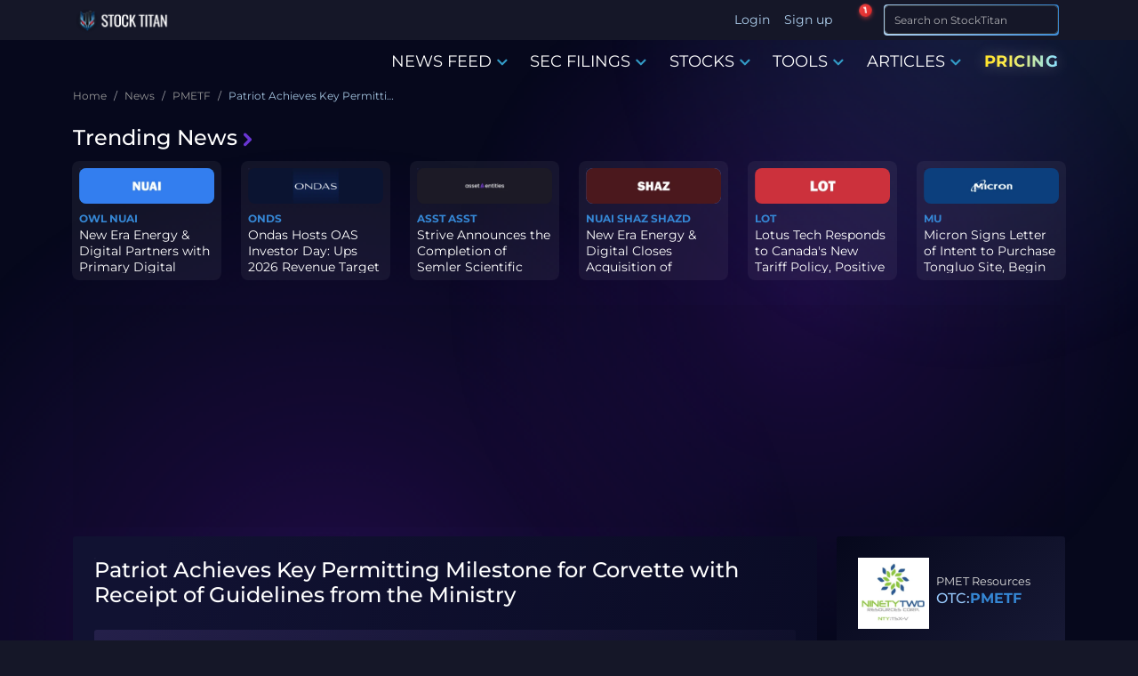

--- FILE ---
content_type: text/html; charset=utf-8
request_url: https://www.stocktitan.net/news/PMETF/patriot-achieves-key-permitting-milestone-for-corvette-with-receipt-jl7whbfivfr2.html
body_size: 22916
content:
<!DOCTYPE html>
<html lang="en">
<head>
  
<meta charset="UTF-8">
<meta http-equiv="X-UA-Compatible" content="IE=edge">
<meta name="viewport" content="width=device-width, initial-scale=1.0">

<meta name="description" lang="en-US" content="VANCOUVER, BC, April 16, 2024/ PRNewswire/- April 17, 2024– Sydney, Australia. Patriot has received the Guidelines from the MELCCFP, advancing the approvals process for the Project, as expected the guidelines from COMEV were clear and consistent with other proposed mining projects of this scale and nature in Eeyou Istchee. Patriot will be in a position to provide a...">
<meta name="keywords" content="PMETF stock news, PMETF news, PMETF stock, PMETF latest news">

<meta name="author" content="Stock Titan">
<meta name="copyright" content="Stock Titan">


<meta name="robots" content="max-image-preview:large">
<meta property="og:title" content="Patriot Achieves Key Permitting Milestone for Corvette with Receipt of Guidelines from the Ministry">
<meta property="og:description" content="VANCOUVER, BC, April 16, 2024/ PRNewswire/- April 17, 2024– Sydney, Australia. Patriot has received the Guidelines from the MELCCFP, advancing the approvals process for the Project, as expected the guidelines from COMEV were clear and consistent with other proposed mining projects of this scale and nature in Eeyou Istchee. Patriot will be in a position to provide a...">
<meta property="og:locale" content="en_US">

  <meta property="og:image:width" content="600">
  <meta property="og:image:height" content="600">


  <meta property="og:image:type" content="image/png">
  <meta property="og:image" content="https://static.stocktitan.net/company-logo/pmetf-lg.png">


<meta property="og:logo" content="https://static.stocktitan.net/img/stock-titan-logo-1000.png">
<meta property="og:image:alt" content="Patriot Achieves Key Permitting Milestone for Corvette with Receipt of Guidelines from the Ministry">

<meta name="twitter:card" content="summary_large_image">
<meta name="twitter:site" content="@StockTitan_net">
<meta name="twitter:creator" content="@StockTitan_net">
<meta name="twitter:title" content="Patriot Achieves Key Permitting Milestone for Corvette with Receipt of Guidelines from the Ministry">
<meta name="twitter:description" content="VANCOUVER, BC, April 16, 2024/ PRNewswire/- April 17, 2024– Sydney, Australia. Patriot has received the Guidelines from the MELCCFP, advancing the approvals process for the Project, as expected the guidelines from COMEV were clear and consistent with other proposed mining projects of this scale and nature in Eeyou Istchee. Patriot will be in a position to provide a...">
<meta name="twitter:image" content="https://static.stocktitan.net/company-logo/pmetf-lg.png">
<meta name="twitter:domain" content="stocktitan.net">

<link rel="dns-prefetch" href="//static.stocktitan.net">
<link rel="dns-prefetch" href="//api.stocktitan.net">
<link rel="dns-prefetch" href="//ads.adthrive.com">
<link rel="dns-prefetch" href="//www.googletagmanager.com">
<link rel="preconnect" href="https://static.stocktitan.net">
<link rel="preload" href="/font/Montserrat-Regular.woff2" as="font" type="font/woff2" crossorigin="anonymous">
<link rel="preload" href="/font/Montserrat-Medium.woff2" as="font" type="font/woff2" crossorigin="anonymous">
<link rel="preload" href="/font/Montserrat-Bold.woff2" as="font" type="font/woff2" crossorigin="anonymous">
<link rel="preload" href="/font/Coda-ExtraBold.woff2" as="font" type="font/woff2" crossorigin="anonymous">

<link rel="modulepreload" href="/js/modules/service-worker-manager.js">

<!-- Preload core.css to reduce critical path chain - browser starts fetch early during HTML parsing -->
<link rel="preload" href="/css/core.css" as="style">

<!-- Core CSS - loads immediately (render-blocking) for critical above-the-fold styles -->
<link rel="stylesheet" href="/css/core.css">

<!-- Font loading optimization -->
<script>
// Optimize font loading to prevent FOIT
document.documentElement.className += ' font-loading';
document.fonts.ready.then(() => {
  document.documentElement.classList.remove('font-loading');
});
</script>

<link rel="apple-touch-icon" sizes="180x180" href="https://static.stocktitan.net/img/favicon/apple-touch-icon.png">
<link rel="icon" type="image/png" sizes="32x32" href="https://static.stocktitan.net/img/favicon/favicon-32x32.png">
<link rel="icon" type="image/png" sizes="16x16" href="https://static.stocktitan.net/img/favicon/favicon-16x16.png">
<link rel="mask-icon" href="https://static.stocktitan.net/img/favicon/safari-pinned-tab.svg" color="#1b1c29">
<meta name="msapplication-TileColor" content="#1b1c29">
<meta name="theme-color" content="#151728">
<!-- Mobile web app capable (standard and iOS Safari) -->
<meta name="mobile-web-app-capable" content="yes">
<meta name="apple-mobile-web-app-status-bar-style" content="black-translucent">

<title>Patriot Achieves Key Permitting Milestone for Corvette with Receipt of Guidelines from the Ministry | PMETF Stock News</title>


<link rel="canonical" href="https://www.stocktitan.net/news/PMETF/patriot-achieves-key-permitting-milestone-for-corvette-with-receipt-jl7whbfivfr2.html">



<link rel="alternate" type="application/rss+xml" title="Stock Market News Live - Stock Titan" href="https://www.stocktitan.net/rss">

<!-- CSS - Bootstrap and main.css deferred for LCP optimization (core.css provides critical styles) -->
<link rel="stylesheet" href="/css/bootstrap.css" media="print" onload="this.media='all';this.onload=null;">
<noscript><link rel="stylesheet" href="/css/bootstrap.css"></noscript>
<link rel="stylesheet" href="/css/main.css" media="print" onload="this.media='all';this.onload=null;">
<noscript><link rel="stylesheet" href="/css/main.css"></noscript>
<link rel="stylesheet" href="/css/dashboard/dashboard-tooltips.css" media="print" onload="this.media='all';this.onload=null;">
<noscript><link rel="stylesheet" href="/css/dashboard/dashboard-tooltips.css"></noscript>

<!-- Load PWA CSS with media="print" initially to prevent render-blocking, then switch to "all" when loaded -->
<link rel="stylesheet" href="/css/pwa-pull-to-refresh.css" media="print" onload="this.media='all';this.onload=null;">
<noscript><link rel="stylesheet" href="/css/pwa-pull-to-refresh.css"></noscript>

<link rel="preload" href="/css/bootstrap-icons.css" as="style" onload="this.onload=null;this.rel='stylesheet'">
<style>
@font-face {
  font-family: 'Coda';
  src: url('/font/Coda-ExtraBold.woff2') format('woff2'),
  url('/font/Coda-ExtraBold.woff') format('woff');
  font-weight: 800;
  font-display: swap;
}
@font-face {
  font-family: 'Montserrat';
  src: url('/font/Montserrat-Regular.woff2') format('woff2'),
  url('/font/Montserrat-Regular.woff') format('woff');
  font-weight: 400;
  font-display: swap;
}
@font-face {
  font-family: 'Montserrat';
  src: url('/font/Montserrat-Medium.woff2') format('woff2'),
  url('/font/Montserrat-Medium.woff') format('woff');
  font-weight: 500;
  font-display: swap;
}
@font-face {
  font-family: 'Montserrat';
  src: url('/font/Montserrat-Bold.woff2') format('woff2'),
  url('/font/Montserrat-Bold.woff') format('woff');
  font-weight: 700;
  font-display: swap;
}
</style>


	<link rel="preload" href="/css/article.css" as="style" onload="this.onload=null;this.rel='stylesheet'">
	<link rel="preload" href="/css/news-context-modules.css" as="style" onload="this.onload=null;this.rel='stylesheet'">
	<noscript><link rel="stylesheet" href="/css/news-context-modules.css"></noscript>







<!-- Rankings -->
	

<!-- Additional CSS/JS Snippets for Articles -->


<!-- Schema -->
<link rel="search" type="application/opensearchdescription+xml" href="/opensearch.xml" title="Site Search">
<script type="application/ld+json">{"@context":"https://schema.org","@type":"WebSite","url":"https://www.stocktitan.net/","name":"Stock Titan","alternateName":["StockTitan"],"potentialAction":{"@type":"SearchAction","target":{"@type":"EntryPoint","urlTemplate":"https://www.stocktitan.net/search?query={search_term_string}"},"query-input":{"@type":"PropertyValueSpecification","valueRequired":true,"valueName":"search_term_string"}}}</script>
<script type="application/ld+json">{"@context":"https://schema.org","@type":"Organization","url":"https://www.stocktitan.net/","logo":"https://www.stocktitan.net/img/stock_titan_thumbnail.png","sameAs":["https://www.facebook.com/stocktitan.net","https://www.patreon.com/stocktitan","https://stocktwits.com/StockTitan_net","https://www.reddit.com/r/StockTitan/","https://www.reddit.com/user/Stock_Titan/","https://twitter.com/StockTitan_net","https://www.linkedin.com/company/stock-titan","https://bsky.app/profile/stocktitan.net"]}</script>


	
	<meta property="og:site_name" content="Stock Titan">
	<meta property="og:type" content="article">
	<meta property="og:url" content="https://www.stocktitan.net/news/PMETF/patriot-achieves-key-permitting-milestone-for-corvette-with-receipt-jl7whbfivfr2.html">
	<meta property="article:published_time" content="2024-04-17T00:10:00.000Z">
	<meta property="article:modified_time" content="2024-04-17T00:10:00.000Z">
	<meta property="article:author" content="Stock Titan">





	<script type="application/ld+json">{
  "@context": "https://schema.org",
  "@graph": [
    {
      "@type": "NewsArticle",
      "@id": "https://www.stocktitan.net/news/PMETF/patriot-achieves-key-permitting-milestone-for-corvette-with-receipt-jl7whbfivfr2.html",
      "mainEntityOfPage": {
        "@type": "WebPage",
        "@id": "https://www.stocktitan.net/news/PMETF/patriot-achieves-key-permitting-milestone-for-corvette-with-receipt-jl7whbfivfr2.html"
      },
      "headline": "Patriot Achieves Key Permitting Milestone for Corvette with Receipt of Guidelines from the Ministry",
      "description": "VANCOUVER, BC, April 16, 2024/ PRNewswire/- April 17, 2024– Sydney, Australia. Patriot has received the Guidelines from the MELCCFP, advancing the approvals process for the Project, as expected the guidelines from COMEV were clear and consistent with other proposed mining projects of this scale and nature in Eeyou Istchee. Patriot will be in a position to provide a...",
      "image": [
        {
          "@type": "ImageObject",
          "url": "https://static.stocktitan.net/company-logo/pmetf-lg.png",
          "width": 1200,
          "height": 630
        }
      ],
      "datePublished": "2024-04-17T00:10:00.000Z",
      "dateModified": "2024-04-17T00:10:00.000Z",
      "author": {
        "@type": "Organization",
        "@id": "https://www.stocktitan.net/#organization",
        "name": "Stock Titan Editorial Team",
        "url": "https://www.stocktitan.net/editorial-policy"
      },
      "publisher": {
        "@type": "Organization",
        "@id": "https://stocktitan.net/#organization",
        "name": "Stock Titan",
        "legalName": "Stock Titan",
        "url": "https://stocktitan.net",
        "logo": {
          "@type": "ImageObject",
          "url": "https://static.stocktitan.net/images/logo.png",
          "width": 600,
          "height": 60
        },
        "foundingDate": "2020",
        "sameAs": [
          "https://twitter.com/StockTitan_net",
          "https://www.facebook.com/stocktitan.net",
          "https://www.linkedin.com/company/stock-titan",
          "https://bsky.app/profile/stocktitan.net"
        ],
        "contactPoint": {
          "@type": "ContactPoint",
          "contactType": "customer support",
          "email": "info@stocktitan.net",
          "availableLanguage": [
            "en"
          ]
        }
      },
      "isAccessibleForFree": true,
      "inLanguage": "en-US",
      "contributor": {
        "@type": "SoftwareApplication",
        "name": "Rhea-AI",
        "url": "https://www.stocktitan.net/rhea-ai.html",
        "applicationCategory": "FinanceApplication",
        "description": "AI-powered financial news analysis providing sentiment scores, impact predictions, and expert-style insights"
      },
      "articleBody": "\\\\n \\\\n\\\\n VANCOUVER, BC , April 16, 2024 /PRNewswire/ - April 17, 2024 – Sydney, Australia \\\\n Highlights \\\\n Patriot has received the Guidelines from the MELCCFP, advancing the approvals process for the Project, as expected the guidelines from COMEV were clear and consistent with other proposed mining projects of this scale and nature in Eeyou Istchee. Patriot will be in a position to provide a more fulsome update to the market with next steps for anticipated submission of the ESIA in the coming weeks. The Company anticipates submission of the complete ESIA to MELCCFP in late CY25. P atriot Battery Metals Inc. (the \\\\\\\"Company\\\\\\\" or \\\\\\\"Patriot\\\\\\\") (TSX: PMET) (ASX: PMT) (OTCQX: PMETF ) (FSE: R9GA) is pleased to announce that it has received its guidelines from the Québec Government (Ministère de l'Environnement, de la Lutte contre les changements climatiques, de la Faune et des Parcs or \\\\\\\"MELCCFP\\\\\\\") for its wholly owned Corvette Project (the \\\\\\\"Project\\\\\\\") located in the Eeyou Istchee James Bay region of Quebec . As per the process, the MELCCFP sought input from the Evaluating Committee known as \\\\\\\"COMEV\\\\\\\", a committee composed of members appointed by the Cree Nation Government, the Government of Québec , and the Canadian Government. The guidelines received outline the scope and nature of the impact study that must be undertaken for the Project \\\\n Ken Brinsden, President and CEO of Patriot commented: \\\\\\\" The guidelines for the Corvette project outline MELCCFP's requirements for the Project's Environmental and Social Impact Assessment (ESIA) and provide the Company with the roadmap to completing the ESIA . We are eager to continue our baseline data collection which started in 2022 as we advance the permitting and study phases of Corvette .\\\\\\\" \\\\n Alix Drapack, Vice President of ESG, Patriot, commented: \\\\\\\" The guidelines from COMEV were clear and consistent with other proposed mining projects of this scale and nature in Eeyou Istchee and were as expected. We are looking forward to continuing our discussions on the Project with the tallyman and his family and the Cree community of Chisasibi . \\\\n The Company is currently evaluating the Corvette Project as a potential hard rock spodumene mining operation. The Company is well-funded and is carrying out an intensive in-fill drilling on CV-5 this winter and a regional exploration campaign on the Corvette area during the summer and fall season. An updated NI 43-101 resource estimate on the Corvette project is planned for release in CYQ3 2024. The Company commenced collection of environmental baseline data at the Project in 2022 and will continue to collect data in accordance with the newly received guidelines. The Company will provide regular updates on the progress of the work programs associated with the completion of the ESIA and submission of the ESIA is anticipated in late 2025. \\\\n The Corvette Project is highlighted by the CV5 Spodumene Pegmatite which hosts a maiden mineral resource estimate of 109.2 Mt at 1.42% Li 2 O inferred 1 and ranks as the largest lithium pegmatite resource in the Americas based on contained lithium carbonate equivalent (LCE), and one of the top 10 largest lithium pegmatite resources in the world. The CV5 Spodumene Pegmatite is located approximately 13.5 km south of the regional and all‑weather Trans-Taiga Road and powerline infrastructure, and approximately 50 km from the La-Grande 4 hydroelectric power station in the Eeyou Istchee James Bay region of Quebec (Figure ). \\\\n 1 The CV5 mineral resource estimate (109.2 Mt at 1.42% Li 2 O and 160 ppm Ta 2 O 5 inferred) is reported at a cut-off grade of 0.40% Li 2 O with effective date of June 25, 2023 (through drill hole CV23-190) . Mineral resources are not mineral reserves as they do not have demonstrated economic viability. \\\\n <a href=\\\\\\\"https://mma.prnewswire.com/media/2389291/Patriot_Battery_Metals_Inc_Patriot_Achieves_Key_Permitting_Miles.html\\\\\\\" target=\\\\\\\"_bl",
      "about": [
        {
          "@type": "Corporation",
          "name": "PMET Resources",
          "tickerSymbol": "OTC:PMETF"
        }
      ],
      "breadcrumb": {
        "@type": "BreadcrumbList",
        "itemListElement": [
          {
            "@type": "ListItem",
            "position": 1,
            "name": "Home",
            "item": "https://www.stocktitan.net"
          },
          {
            "@type": "ListItem",
            "position": 2,
            "name": "News",
            "item": "https://www.stocktitan.net/news/live.html"
          },
          {
            "@type": "ListItem",
            "position": 3,
            "name": "PMETF",
            "item": "https://www.stocktitan.net/news/PMETF/"
          }
        ]
      }
    }
  ]
}</script>




  <script>
// Detect and save browser timezone to cookie for server-side rendering
// This runs immediately to ensure the cookie is available for next page load
(function() {
  try {
    const browserTimezone = Intl.DateTimeFormat().resolvedOptions().timeZone;
    const existingCookie = document.cookie.split('; ').find(row => row.startsWith('timeZone='));
    const existingTimezone = existingCookie ? existingCookie.split('=')[1] : null;

    // Only update cookie if it's different (avoid unnecessary writes)
    if (browserTimezone && browserTimezone !== existingTimezone) {
      document.cookie = `timeZone=${browserTimezone}; path=/; max-age=31536000`; // 1 year
    }
  } catch (e) {
    console.error('Failed to detect timezone:', e);
  }
})();

// Global timezone and locale variables for use in EJS templates
// If controller doesn't pass timeZone, use userData or default
var timeZone = 'America/New_York';
var localeLang = 'en-US';
var timeFormat = '';
var showMarketTime = 1;
var hasUserTimezone = false;

// Add to window for debugging and module access
window.timeZone = timeZone;
window.localeLang = localeLang;
window.timeFormat = timeFormat;
window.showMarketTime = showMarketTime;
window.hasUserTimezone = hasUserTimezone;

// User data for modules (only expose what's needed)
window.userData = {
  userId: null,
  username: '',
  premium: false,
  tier: 0
};


</script>

  
</head>

<body class="dark-mode">
  <!--
  <script>
    (function () {
      var savedTheme = localStorage.getItem('theme') || 'dark';
      if (savedTheme === 'dark') {
        document.body.classList.add("dark-mode");
      }
    })();
  </script>
  -->

  <!-- HEADER -->
  <header class="header fixed-top">
    <div class="container d-flex justify-content-between">
      <!-- LOGO -->
      <a href="/"
        class="align-items-center align-self-center mb-lg-0 text-dark text-decoration-none ">
        
        <div class="logo-wrapper">
          <picture>
            <source srcset="/img/logo/stock-titan-logo-header-free.webp" type="image/webp">
            <source srcset="/img/logo/stock-titan-logo-header-free.png" type="image/png">
            <img src="/img/logo/stock-titan-logo-header-free.png" class="logo" alt="stocktitan logo" width="110" height="32">
          </picture>

          <!-- CLS TEST: Temporarily commented out
          <div class="overlay-eyes">
            <div class="eye left-eye"></div>
            <div class="eye right-eye"></div>
          </div>
          -->
        </div>
        <span class="logo-text ms-2 text-white notranslate d-none">STOCK TITAN</span>
      </a>

      <!-- LOGIN - Desktop: shows username, Mobile: shows icon -->
      <ul class="nav ms-auto">
        
        <!-- Desktop: show Login/Sign up text -->
        <li class="nav-item d-none d-lg-block"><a class="nav-link px-2" href="#" data-bs-target="#login-modal">Login</a></li>
        <li class="nav-item d-none d-lg-block"><a class="nav-link px-2" href="#" data-bs-target="#register-modal">Sign up</a></li>
        <!-- Mobile: show user icon that opens login modal -->
        <li class="nav-item dropdown d-lg-none">
          <a class="nav-link dropdown-toggle px-2 mobile-auth-icon" href="#" id="mobileAuthDropdown" role="button" data-bs-toggle="dropdown"
            aria-expanded="false" aria-label="Account">
            <i class="bi bi-person-circle mobile-profile-icon"></i>
          </a>
          <div class="dropdown-menu mt-1" aria-labelledby="mobileAuthDropdown">
            <a class="dropdown-item" href="#" data-bs-target="#login-modal">
              <i class="bi bi-box-arrow-in-right me-2"></i>Login
            </a>
            <a class="dropdown-item" href="#" data-bs-target="#register-modal">
              <i class="bi bi-person-plus me-2"></i>Sign up
            </a>
          </div>
        </li>
        
      </ul>

      <!-- NOTIFICATION BELL - dropdown is lazy-loaded on first click -->
      <div class="stocktitan-notification-bell-wrapper"
           data-user-tier="0"
           data-user-prev-tier="0"
           data-user-logged-in="false">
        <button class="stocktitan-notification-bell-btn" id="stocktitanNotificationBellBtn" aria-label="Notifications">
          <i class="bi bi-bell-fill"></i>
          <span class="stocktitan-notification-badge" id="stocktitanNotificationBadge" style="display: none;">0</span>
        </button>
        <!-- Dropdown created dynamically by JS on first click -->
      </div>

      <!-- SEARCH -->
      <div class="d-lg-none">
        <button class="btn btn-st border-bottom-0 search-icon-collapse" type="button" data-bs-toggle="collapse" data-bs-target="#searchInputMobile" aria-label="Search">
          <i class="bi bi-search"></i>
        </button>
        <!-- LIST -->
        <button class="btn btn-st border-bottom-0 border nav-icon-collapse" type="button" data-bs-toggle="collapse" data-bs-target="#navbarContent" aria-controls="navbarContent" aria-expanded="false" aria-label="Toggle navigation">
          <i class="bi bi-list"></i>
        </button>
      </div>

      <div class="collapse d-lg-none" id="searchInputMobile">
        <form id="search-form-mobile" class="ms-2 me-1 py-1 input-group-sm" role="search" action="/search">
          <div class="input-group">
            <div class="gradient-border border-025">
              <input class="form-control fs-6 border search-input feed-border-gradient" type="search" placeholder="Search on StockTitan" aria-label="Search" name="query">
            </div>
            <span class="input-group-append">
              <button class="btn btn-st border-bottom-0 search-icon" type="submit" aria-label="Search">
                <i class="bi bi-search"></i>
              </button>
            </span>
          </div>
        </form>
      </div>

      <div class="d-none d-lg-block">
        <form id="search-form-desktop" class="ms-2 me-1 py-1 input-group-sm" role="search" action="/search">
          <div class="input-group">
            <div class="gradient-border border-025">
              <input class="form-control fs-6 border search-input feed-border-gradient" type="search" placeholder="Search on StockTitan" aria-label="Search" name="query">
            </div>
            <span class="input-group-append">
              <button class="btn btn-st border-bottom-0 search-icon" type="submit" aria-label="Search">
                <i class="bi bi-search"></i>
              </button>
            </span>
          </div>
        </form>
      </div>
    </div>
  </header>

  <div class="navbar-container">
    

    <!-- NAV -->
    <nav class="navbar navbar-expand-lg" id="mobileNavbar" aria-label="Main navigation">
      <div class="container">

        <div class="collapse navbar-collapse" id="navbarContent">
          <ul class="navbar-nav ms-auto mb-2 mb-lg-0">
            <!--
            <li class="nav-item"><a href="/" class="nav-link menu-link" aria-current="page">HOME</a></li>
            -->

            <li class="nav-item dropdown dropdown-hover">
              <a class="nav-link menu-link" href="/news/live.html" data-bs-toggle="dropdown" role="button">
                NEWS FEED
                <i class="bi bi-chevron-down color-primary icon-bold"></i>
              </a>

              <div class="dropdown-menu">
                <a class="dropdown-item" href="/news/live.html">Stock News Live</a>
                <a class="dropdown-item" href="/news/today">Stock News Today</a>
                <a class="dropdown-item" href="/news/trending.html">Trending News</a>
                <div class="dropdown-divider"></div>               
                <a class="dropdown-item" href="/news/ai.html">AI news</a>
                <a class="dropdown-item" href="/news/fda-approvals.html">FDA Approvals</a>
                <a class="dropdown-item" href="/news/clinical-trials.html">Clinical Trials</a>
                <a class="dropdown-item" href="/news/crypto.html">Crypto News</a>
                <a class="dropdown-item" href="/news/acquisitions.html">Merger & Acquisitions</a>
                <a class="dropdown-item" href="/news/earnings.html">Earnings</a>
                <a class="dropdown-item" href="/news/offerings.html">Offerings</a>
                <a class="dropdown-item" href="/news/ipo.html">IPO News</a>
                <a class="dropdown-item" href="/news/stock-splits.html">Stock Splits</a>    
                <div class="dropdown-divider"></div>
                <a class="dropdown-item" href="/rankings/top-news/gainers/2026-01">Top News - Gainers</a>
                <a class="dropdown-item" href="/rankings/top-news/losers/2026-01">Top News - Losers</a>           
              </div>
            </li>

            <li class="nav-item dropdown dropdown-hover">
              <a class="nav-link menu-link" href="/sec-filings/live.html" data-bs-toggle="dropdown" role="button">
                SEC FILINGS
                <i class="bi bi-chevron-down color-primary icon-bold"></i>
              </a>

              <div class="dropdown-menu">
                <a class="dropdown-item" href="/sec-filings/live.html">SEC Filings Live</a>
                <a class="dropdown-item" href="/sec-filings/today">SEC Filings Today</a>
                <div class="dropdown-divider"></div>
                <a class="dropdown-item" href="/sec-filings/form-4.html">Form 4 - Insider Trading</a>
                <a class="dropdown-item" href="/sec-filings/8-k.html">8-K - Material Events</a>
                <a class="dropdown-item" href="/sec-filings/10-k.html">10-K - Annual Reports</a>
                <a class="dropdown-item" href="/sec-filings/10-q.html">10-Q - Quarterly Reports</a>
                <a class="dropdown-item" href="/sec-filings/def-14a.html">DEF 14A - Proxy Statements</a>
                <a class="dropdown-item" href="/sec-filings/s-1.html">S-1 - IPO Registration</a>
                <a class="dropdown-item" href="/sec-filings/s-3.html">S-3 - Shelf Registration</a>
              </div>
            </li>

            <li class="nav-item dropdown dropdown-hover">
              <a class="nav-link menu-link" href="/stocks/themes" data-bs-toggle="dropdown" role="button">
                STOCKS
                <i class="bi bi-chevron-down color-primary icon-bold"></i>
              </a>

              <div class="dropdown-menu">
                <a class="dropdown-item" href="/stocks/themes">All Stock Themes</a>
                <div class="dropdown-divider"></div>
                <a class="dropdown-item" href="/stocks/themes/ai-stocks">AI Stocks</a>
                <a class="dropdown-item" href="/stocks/themes/ev-stocks">EV Stocks</a>
                <a class="dropdown-item" href="/stocks/themes/renewable-energy-stocks">Renewable Energy</a>
                <a class="dropdown-item" href="/stocks/themes/crypto-stocks">Crypto Stocks</a>
                <a class="dropdown-item" href="/stocks/themes/cybersecurity-stocks">Cybersecurity</a>
                <a class="dropdown-item" href="/stocks/themes/oil-gas-stocks">Oil & Gas</a>
                <a class="dropdown-item" href="/stocks/themes/defense-military-stocks">Defense & Military</a>
                <a class="dropdown-item" href="/stocks/themes/space-stocks">Space & Satellite</a>
                <div class="dropdown-divider"></div>
                <a class="dropdown-item" href="/rankings">All Stock Rankings</a>
                <a class="dropdown-item" href="/rankings/companies-market-cap">Largest Companies by Market Cap</a>
                <a class="dropdown-item" href="/rankings/companies-dividends">Best Dividend Stocks</a>
                <a class="dropdown-item" href="/rankings/stock-gains">Best Performing Stocks - 52 Week</a>
                <a class="dropdown-item" href="/rankings/stock-gains-ytd/2026">Best Stocks of 2026</a>
                <a class="dropdown-item" href="/rankings/stock-gains-monthly/2026/1">Best Stocks January 2026</a>
              </div>
            </li>

          <li class="nav-item dropdown dropdown-hover">
            <a class="nav-link menu-link notranslate" href="/scanner/momentum" data-bs-toggle="dropdown" role="button">TOOLS
              <i class="bi bi-chevron-down color-primary icon-bold"></i>
            </a>
            <div class="dropdown-menu">
              
                <a class="dropdown-item notranslate disabled" href="#">Dashboard <span class="badge platinum ms-2" data-bs-toggle="tooltip" data-bs-placement="top" data-bs-title="Acquire Platinum membership to unlock">Platinum</span></a>
              
              <a class="dropdown-item notranslate" href="/scanner/momentum">Argus Momentum Scanner</a>
              
                <a class="dropdown-item notranslate disabled" href="#">News Keywords Impact <span class="badge gold ms-2" data-bs-toggle="tooltip" data-bs-placement="top" data-bs-title="Acquire Gold membership or higher to unlock">Gold</span></a>
              
              <!--
              <a class="dropdown-item notranslate" href="/tools/investment-calculator">Investing Calculator</a>
              <a class="dropdown-item notranslate" href="/tools/average-stock-price">Average Share Price Calculator</a>
              <a class="dropdown-item notranslate" href="/tools/profit-loss-calculator">Profit and Loss Calculator</a>
              <a class="dropdown-item notranslate" href="/tools/dividend-yield-calculator">Dividend Yield Calculator</a>
              -->
            </div>
          </li>

            <li class="nav-item dropdown dropdown-hover">
              <a class="nav-link menu-link" href="/articles" data-bs-toggle="dropdown" role="button">
                ARTICLES
                <i class="bi bi-chevron-down color-primary icon-bold"></i>
              </a>

              <div class="dropdown-menu">
                <a class="dropdown-item" href="/articles">Latest Articles</a>
                <div class="dropdown-divider"></div>
                <a class="dropdown-item" href="/articles/category/educational">Educational</a>
                <a class="dropdown-item" href="/articles/category/guides">Guides</a>
                <a class="dropdown-item" href="/articles/category/analysis">Analysis</a>
                <a class="dropdown-item" href="/articles/category/announcements">Announcements</a>
                <div class="dropdown-divider"></div>
                <a class="dropdown-item" href="/articles/stock-market-glossary">Glossary</a>
              </div>
            </li>

            <li class="nav-item"><a href="/pricing" class="nav-link menu-link pricing-animated-gradient">PRICING</a></li>
          
            <!--
            

            <li class="nav-item dropdown dropdown-hover">
              <a class="nav-link menu-link membership" data-bs-toggle="dropdown">
                MEMBERSHIP
                <i class="bi bi-chevron-down color-primary icon-bold"></i>
              </a>

              <div class="dropdown-menu">
                
                  <a href="/silver-membership" class="nav-link menu-link color-silver">SILVER</a>
                

                
                  <a href="/gold-membership" class="nav-link menu-link color-gold">GOLD</a>
                

                
                  <a href="/platinum-membership" class="nav-link menu-link color-platinum">PLATINUM</a>
                
              </div>
            </li>
          -->
          </ul>
        </div>
      </div>
    </nav>
  </div>

  <main class="container">
    <ol class="breadcrumb">
  
    <li class="breadcrumb-item">
      
        <a href="/" class="breadcrumb-parent">
          <span title="Home">Home</span>
        </a>
      
    </li>
  
    <li class="breadcrumb-item">
      
        <a href="/news/live.html" class="breadcrumb-parent">
          <span title="News">News</span>
        </a>
      
    </li>
  
    <li class="breadcrumb-item">
      
        <a href="/news/PMETF/" class="breadcrumb-parent">
          <span title="PMETF">PMETF</span>
        </a>
      
    </li>
  
    <li class="breadcrumb-item">
      
        <span class="breadcrumb-current" aria-current="page" title="Patriot Achieves Key Permitting Milestone for Corvette with Receipt of Guidelines from the Ministry">Patriot Achieves Key Permitting Milestone for Corvette with Receipt of Guidelines from the Ministry</span>
      
    </li>
  
</ol>

    <div class="py-2" id="trending-news">
  <h5 class="trending-head">
    <a href="/news/trending.html" class="trending-title">
      Trending News<i class="bi bi-chevron-right color-secondary icon-extra-bold trending-icon ms-1"></i>
    </a>
  </h5>

  <div class="d-none d-lg-flex row g-4 row-cols-2 row-cols-lg-6 trending-container">
    

    <div class="col trending-card">
      <div class="p-2 feature rounded trending-border-gradient">
        <div class="d-inline-flex align-items-center justify-content-center trending-logo-container rounded mb-2">
          
          <a href="/news/OWL/" class="trending-logo" title="Blue Owl Capital Inc OWL Stock News">
            <picture>
              <source srcset="https://static.stocktitan.net/company-logo/owl-md-ext.webp" type="image/webp">
              <source srcset="https://static.stocktitan.net/company-logo/owl-md-ext.png" type="image/png">
              <img src="https://static.stocktitan.net/company-logo/owl-md-ext.png"
                class="trending-logo-image" alt="Stock OWL logo" loading="lazy" width="380" height="128">
            </picture>
          </a>
          
          <a href="/news/NUAI/" class="trending-logo" title="Ondas Holdings Inc NUAI Stock News">
            <picture>
              <source srcset="https://static.stocktitan.net/company-logo/nuai-md-ext.webp" type="image/webp">
              <source srcset="https://static.stocktitan.net/company-logo/nuai-md-ext.png" type="image/png">
              <img src="https://static.stocktitan.net/company-logo/nuai-md-ext.png"
                class="trending-logo-image" alt="Stock NUAI logo" loading="lazy" width="380" height="128">
            </picture>
          </a>
          
        </div>

        
        <a class="symbol-link" href="/news/OWL/">OWL</a>
        
        <a class="symbol-link" href="/news/NUAI/">NUAI</a>
        

        
        <p class="trending-news-title"><a class="text-decoration-none"
            href="/news/OWL/new-era-energy-digital-partners-with-primary-digital-infrastructure-f2cbbyc9o0bb.html">New Era Energy & Digital Partners with Primary Digital Infrastruc...</a></p>
      </div>
    </div>

    

    <div class="col trending-card">
      <div class="p-2 feature rounded trending-border-gradient">
        <div class="d-inline-flex align-items-center justify-content-center trending-logo-container rounded mb-2">
          
          <a href="/news/ONDS/" class="trending-logo" title="Blue Owl Capital Inc ONDS Stock News">
            <picture>
              <source srcset="https://static.stocktitan.net/company-logo/onds-md-ext.webp" type="image/webp">
              <source srcset="https://static.stocktitan.net/company-logo/onds-md-ext.png" type="image/png">
              <img src="https://static.stocktitan.net/company-logo/onds-md-ext.png"
                class="trending-logo-image" alt="Stock ONDS logo" loading="lazy" width="380" height="128">
            </picture>
          </a>
          
        </div>

        
        <a class="symbol-link" href="/news/ONDS/">ONDS</a>
        

        
        <p class="trending-news-title"><a class="text-decoration-none"
            href="/news/ONDS/ondas-hosts-oas-investor-day-ups-2026-revenue-target-to-170-180-18lq1ollcueo.html">Ondas Hosts OAS Investor Day: Ups 2026 Revenue Target to $170 - $...</a></p>
      </div>
    </div>

    

    <div class="col trending-card">
      <div class="p-2 feature rounded trending-border-gradient">
        <div class="d-inline-flex align-items-center justify-content-center trending-logo-container rounded mb-2">
          
          <a href="/news/ASST/" class="trending-logo" title="Blue Owl Capital Inc ASST Stock News">
            <picture>
              <source srcset="https://static.stocktitan.net/company-logo/asst-md-ext.webp" type="image/webp">
              <source srcset="https://static.stocktitan.net/company-logo/asst-md-ext.png" type="image/png">
              <img src="https://static.stocktitan.net/company-logo/asst-md-ext.png"
                class="trending-logo-image" alt="Stock ASST logo" loading="lazy" width="380" height="128">
            </picture>
          </a>
          
          <a href="/news/ASST/" class="trending-logo" title="Ondas Holdings Inc ASST Stock News">
            <picture>
              <source srcset="https://static.stocktitan.net/company-logo/asst-md-ext.webp" type="image/webp">
              <source srcset="https://static.stocktitan.net/company-logo/asst-md-ext.png" type="image/png">
              <img src="https://static.stocktitan.net/company-logo/asst-md-ext.png"
                class="trending-logo-image" alt="Stock ASST logo" loading="lazy" width="380" height="128">
            </picture>
          </a>
          
        </div>

        
        <a class="symbol-link" href="/news/ASST/">ASST</a>
        
        <a class="symbol-link" href="/news/ASST/">ASST</a>
        

        
        <p class="trending-news-title"><a class="text-decoration-none"
            href="/news/ASST/strive-announces-the-completion-of-semler-scientific-gtmyhez9sur7.html">Strive Announces the Completion of Semler Scientific Acquisition</a></p>
      </div>
    </div>

    

    <div class="col trending-card">
      <div class="p-2 feature rounded trending-border-gradient">
        <div class="d-inline-flex align-items-center justify-content-center trending-logo-container rounded mb-2">
          
          <a href="/news/NUAI/" class="trending-logo" title="Blue Owl Capital Inc NUAI Stock News">
            <picture>
              <source srcset="https://static.stocktitan.net/company-logo/nuai-md-ext.webp" type="image/webp">
              <source srcset="https://static.stocktitan.net/company-logo/nuai-md-ext.png" type="image/png">
              <img src="https://static.stocktitan.net/company-logo/nuai-md-ext.png"
                class="trending-logo-image" alt="Stock NUAI logo" loading="lazy" width="380" height="128">
            </picture>
          </a>
          
          <a href="/news/SHAZ/" class="trending-logo" title="Ondas Holdings Inc SHAZ Stock News">
            <picture>
              <source srcset="https://static.stocktitan.net/company-logo/shaz-md-ext.webp" type="image/webp">
              <source srcset="https://static.stocktitan.net/company-logo/shaz-md-ext.png" type="image/png">
              <img src="https://static.stocktitan.net/company-logo/shaz-md-ext.png"
                class="trending-logo-image" alt="Stock SHAZ logo" loading="lazy" width="380" height="128">
            </picture>
          </a>
          
        </div>

        
        <a class="symbol-link" href="/news/NUAI/">NUAI</a>
        
        <a class="symbol-link" href="/news/SHAZ/">SHAZ</a>
        
        <a class="symbol-link" href="/news/SHAZD/">SHAZD</a>
        

        
        <p class="trending-news-title"><a class="text-decoration-none"
            href="/news/NUAI/new-era-energy-digital-closes-acquisition-of-remaining-50-of-tcdc-svoymqx5hvxr.html">New Era Energy & Digital Closes Acquisition of Remaining 50% of T...</a></p>
      </div>
    </div>

    

    <div class="col trending-card">
      <div class="p-2 feature rounded trending-border-gradient">
        <div class="d-inline-flex align-items-center justify-content-center trending-logo-container rounded mb-2">
          
          <a href="/news/LOT/" class="trending-logo" title="Blue Owl Capital Inc LOT Stock News">
            <picture>
              <source srcset="https://static.stocktitan.net/company-logo/lot-md-ext.webp" type="image/webp">
              <source srcset="https://static.stocktitan.net/company-logo/lot-md-ext.png" type="image/png">
              <img src="https://static.stocktitan.net/company-logo/lot-md-ext.png"
                class="trending-logo-image" alt="Stock LOT logo" loading="lazy" width="380" height="128">
            </picture>
          </a>
          
        </div>

        
        <a class="symbol-link" href="/news/LOT/">LOT</a>
        

        
        <p class="trending-news-title"><a class="text-decoration-none"
            href="/news/LOT/lotus-tech-responds-to-canada-s-new-tariff-policy-positive-for-w4d0j1m8rixc.html">Lotus Tech Responds to Canada's New Tariff Policy, Positive for E...</a></p>
      </div>
    </div>

    

    <div class="col trending-card">
      <div class="p-2 feature rounded trending-border-gradient">
        <div class="d-inline-flex align-items-center justify-content-center trending-logo-container rounded mb-2">
          
          <a href="/news/MU/" class="trending-logo" title="Blue Owl Capital Inc MU Stock News">
            <picture>
              <source srcset="https://static.stocktitan.net/company-logo/mu-md-ext.webp" type="image/webp">
              <source srcset="https://static.stocktitan.net/company-logo/mu-md-ext.png" type="image/png">
              <img src="https://static.stocktitan.net/company-logo/mu-md-ext.png"
                class="trending-logo-image" alt="Stock MU logo" loading="lazy" width="380" height="128">
            </picture>
          </a>
          
        </div>

        
        <a class="symbol-link" href="/news/MU/">MU</a>
        

        
        <p class="trending-news-title"><a class="text-decoration-none"
            href="/news/MU/micron-signs-letter-of-intent-to-purchase-tongluo-site-begin-e541epz8ltzg.html">Micron Signs Letter of Intent to Purchase Tongluo Site, Begin Str...</a></p>
      </div>
    </div>

    
  </div>


  <!-- Mobile View -->
  <div class="d-lg-none">
    <div id="mobileCarousel" class="carousel slide" data-bs-ride="carousel" data-bs-interval="10000">
      <div class="carousel-inner">
        

        <div class="carousel-item  active ">
          <div class="row">
            
            <div class="col px-2">
              <div class="p-2 feature rounded">
                <div class="d-inline-flex align-items-center justify-content-center trending-logo-container rounded mb-2">
                  
                  <a href="/news/OWL/" class="trending-logo" title="Blue Owl Capital Inc OWL Stock News">
                    <picture>
                      <source srcset="https://static.stocktitan.net/company-logo/owl-md-ext.webp"
                        type="image/webp">
                      <source srcset="https://static.stocktitan.net/company-logo/owl-md-ext.png"
                        type="image/png">
                      <img src="https://static.stocktitan.net/company-logo/owl-md-ext.png"
                        class="trending-logo-image" alt="Stock OWL logo" loading="lazy" width="380" height="128">
                    </picture>
                  </a>
                  
                  <a href="/news/NUAI/" class="trending-logo" title="Blue Owl Capital Inc NUAI Stock News">
                    <picture>
                      <source srcset="https://static.stocktitan.net/company-logo/owl-md-ext.webp"
                        type="image/webp">
                      <source srcset="https://static.stocktitan.net/company-logo/owl-md-ext.png"
                        type="image/png">
                      <img src="https://static.stocktitan.net/company-logo/owl-md-ext.png"
                        class="trending-logo-image" alt="Stock NUAI logo" loading="lazy" width="380" height="128">
                    </picture>
                  </a>
                  
                </div>

                
                <a class="symbol-link mt-2" href="/news/OWL/">OWL</a>
                
                <a class="symbol-link mt-2" href="/news/NUAI/">NUAI</a>
                

                
                <p class="trending-news-title"><a class="text-decoration-none"
                    href="/news/OWL/new-era-energy-digital-partners-with-primary-digital-infrastructure-f2cbbyc9o0bb.html">New Era Energy & Digital Partners with Primary Digital Infrastruc...</a></p>
              </div>
            </div>
            
            <div class="col px-2">
              <div class="p-2 feature rounded">
                <div class="d-inline-flex align-items-center justify-content-center trending-logo-container rounded mb-2">
                  
                  <a href="/news/ONDS/" class="trending-logo" title="Ondas Holdings Inc ONDS Stock News">
                    <picture>
                      <source srcset="https://static.stocktitan.net/company-logo/onds-md-ext.webp"
                        type="image/webp">
                      <source srcset="https://static.stocktitan.net/company-logo/onds-md-ext.png"
                        type="image/png">
                      <img src="https://static.stocktitan.net/company-logo/onds-md-ext.png"
                        class="trending-logo-image" alt="Stock ONDS logo" loading="lazy" width="380" height="128">
                    </picture>
                  </a>
                  
                </div>

                
                <a class="symbol-link mt-2" href="/news/ONDS/">ONDS</a>
                

                
                <p class="trending-news-title"><a class="text-decoration-none"
                    href="/news/ONDS/ondas-hosts-oas-investor-day-ups-2026-revenue-target-to-170-180-18lq1ollcueo.html">Ondas Hosts OAS Investor Day: Ups 2026 Revenue Target to $170 - $...</a></p>
              </div>
            </div>
            
          </div>
        </div>

        

        <div class="carousel-item ">
          <div class="row">
            
            <div class="col px-2">
              <div class="p-2 feature rounded">
                <div class="d-inline-flex align-items-center justify-content-center trending-logo-container rounded mb-2">
                  
                  <a href="/news/ASST/" class="trending-logo" title="Asset Entities Inc ASST Stock News">
                    <picture>
                      <source srcset="https://static.stocktitan.net/company-logo/asst-md-ext.webp"
                        type="image/webp">
                      <source srcset="https://static.stocktitan.net/company-logo/asst-md-ext.png"
                        type="image/png">
                      <img src="https://static.stocktitan.net/company-logo/asst-md-ext.png"
                        class="trending-logo-image" alt="Stock ASST logo" loading="lazy" width="380" height="128">
                    </picture>
                  </a>
                  
                  <a href="/news/ASST/" class="trending-logo" title="Asset Entities Inc ASST Stock News">
                    <picture>
                      <source srcset="https://static.stocktitan.net/company-logo/asst-md-ext.webp"
                        type="image/webp">
                      <source srcset="https://static.stocktitan.net/company-logo/asst-md-ext.png"
                        type="image/png">
                      <img src="https://static.stocktitan.net/company-logo/asst-md-ext.png"
                        class="trending-logo-image" alt="Stock ASST logo" loading="lazy" width="380" height="128">
                    </picture>
                  </a>
                  
                </div>

                
                <a class="symbol-link mt-2" href="/news/ASST/">ASST</a>
                
                <a class="symbol-link mt-2" href="/news/ASST/">ASST</a>
                

                
                <p class="trending-news-title"><a class="text-decoration-none"
                    href="/news/ASST/strive-announces-the-completion-of-semler-scientific-gtmyhez9sur7.html">Strive Announces the Completion of Semler Scientific Acquisition</a></p>
              </div>
            </div>
            
            <div class="col px-2">
              <div class="p-2 feature rounded">
                <div class="d-inline-flex align-items-center justify-content-center trending-logo-container rounded mb-2">
                  
                  <a href="/news/NUAI/" class="trending-logo" title=" NUAI Stock News">
                    <picture>
                      <source srcset="https://static.stocktitan.net/company-logo/nuai-md-ext.webp"
                        type="image/webp">
                      <source srcset="https://static.stocktitan.net/company-logo/nuai-md-ext.png"
                        type="image/png">
                      <img src="https://static.stocktitan.net/company-logo/nuai-md-ext.png"
                        class="trending-logo-image" alt="Stock NUAI logo" loading="lazy" width="380" height="128">
                    </picture>
                  </a>
                  
                  <a href="/news/SHAZ/" class="trending-logo" title=" SHAZ Stock News">
                    <picture>
                      <source srcset="https://static.stocktitan.net/company-logo/nuai-md-ext.webp"
                        type="image/webp">
                      <source srcset="https://static.stocktitan.net/company-logo/nuai-md-ext.png"
                        type="image/png">
                      <img src="https://static.stocktitan.net/company-logo/nuai-md-ext.png"
                        class="trending-logo-image" alt="Stock SHAZ logo" loading="lazy" width="380" height="128">
                    </picture>
                  </a>
                  
                </div>

                
                <a class="symbol-link mt-2" href="/news/NUAI/">NUAI</a>
                
                <a class="symbol-link mt-2" href="/news/SHAZ/">SHAZ</a>
                
                <a class="symbol-link mt-2" href="/news/SHAZD/">SHAZD</a>
                

                
                <p class="trending-news-title"><a class="text-decoration-none"
                    href="/news/NUAI/new-era-energy-digital-closes-acquisition-of-remaining-50-of-tcdc-svoymqx5hvxr.html">New Era Energy & Digital Closes Acquisition of Remaining 50% of T...</a></p>
              </div>
            </div>
            
          </div>
        </div>

        

        <div class="carousel-item ">
          <div class="row">
            
            <div class="col px-2">
              <div class="p-2 feature rounded">
                <div class="d-inline-flex align-items-center justify-content-center trending-logo-container rounded mb-2">
                  
                  <a href="/news/LOT/" class="trending-logo" title=" LOT Stock News">
                    <picture>
                      <source srcset="https://static.stocktitan.net/company-logo/lot-md-ext.webp"
                        type="image/webp">
                      <source srcset="https://static.stocktitan.net/company-logo/lot-md-ext.png"
                        type="image/png">
                      <img src="https://static.stocktitan.net/company-logo/lot-md-ext.png"
                        class="trending-logo-image" alt="Stock LOT logo" loading="lazy" width="380" height="128">
                    </picture>
                  </a>
                  
                </div>

                
                <a class="symbol-link mt-2" href="/news/LOT/">LOT</a>
                

                
                <p class="trending-news-title"><a class="text-decoration-none"
                    href="/news/LOT/lotus-tech-responds-to-canada-s-new-tariff-policy-positive-for-w4d0j1m8rixc.html">Lotus Tech Responds to Canada's New Tariff Policy, Positive for E...</a></p>
              </div>
            </div>
            
            <div class="col px-2">
              <div class="p-2 feature rounded">
                <div class="d-inline-flex align-items-center justify-content-center trending-logo-container rounded mb-2">
                  
                  <a href="/news/MU/" class="trending-logo" title="Micron Technology Inc. MU Stock News">
                    <picture>
                      <source srcset="https://static.stocktitan.net/company-logo/mu-md-ext.webp"
                        type="image/webp">
                      <source srcset="https://static.stocktitan.net/company-logo/mu-md-ext.png"
                        type="image/png">
                      <img src="https://static.stocktitan.net/company-logo/mu-md-ext.png"
                        class="trending-logo-image" alt="Stock MU logo" loading="lazy" width="380" height="128">
                    </picture>
                  </a>
                  
                </div>

                
                <a class="symbol-link mt-2" href="/news/MU/">MU</a>
                

                
                <p class="trending-news-title"><a class="text-decoration-none"
                    href="/news/MU/micron-signs-letter-of-intent-to-purchase-tongluo-site-begin-e541epz8ltzg.html">Micron Signs Letter of Intent to Purchase Tongluo Site, Begin Str...</a></p>
              </div>
            </div>
            
          </div>
        </div>

        
      </div>
      <!--
    <button class="carousel-control-prev" type="button" data-bs-target="#mobileCarousel" data-bs-slide="prev">
      <span class="carousel-control-prev-icon" aria-hidden="true"></span>
      <span class="visually-hidden">Previous</span>
    </button>
    <button class="carousel-control-next" type="button" data-bs-target="#mobileCarousel" data-bs-slide="next">
      <span class="carousel-control-next-icon" aria-hidden="true"></span>
      <span class="visually-hidden">Next</span>
    </button>
    -->
      <div class="carousel-indicators">
        <span data-bs-target="#mobileCarousel" data-bs-slide-to="0" class="active"></span>
        <span data-bs-target="#mobileCarousel" data-bs-slide-to="1"></span>
        <span data-bs-target="#mobileCarousel" data-bs-slide-to="2"></span>
      </div>
    </div>

  </div>
</div>





  <div class="adv adv-header"></div>



<div class="article-page-content">
  <!-- NEWS -->
  <article class="article">
    <h1 class="article-title"> Patriot Achieves Key Permitting Milestone for Corvette with Receipt of Guidelines from the Ministry </h1>

    

<div class="article-rhea-tools rhea-loading">
  <div class="article-rhea-scores">

    <div class="impact-container">
      <div class="title fw-bold color-impact my-2">Rhea-AI Impact</div> 
      <div class="impact-bar-container d-flex my-2">
        <div class="impact-bar">
          <span class="dot full"></span>
          <div class="segment  full "></div><span class="dot  full "></span>
          <div class="segment  full "></div><span class="dot  full "></span>
          <div class="segment  full "></div><span class="dot  full "></span>
          <div class="segment "></div><span class="dot "></span>
          <div class="segment "></div><span class="dot "></span>
        </div>
        <span class="rhea-score">(Moderate)</span>
      </div>
    </div>

    <div class="sentiment-container">
      <div class="title fw-bold color-sentiment my-2">Rhea-AI Sentiment</div>
      <div class="sentiment-bar-container d-flex my-2">
        <div class="sentiment-bar">
          <span class="dot full"></span>
          <div class="segment  full "></div><span class="dot  full "></span>
          <div class="segment  full "></div><span class="dot  full "></span>
          <div class="segment  full "></div><span class="dot  full "></span>
          <div class="segment "></div><span class="dot "></span>
          <div class="segment "></div><span class="dot "></span>
        </div>
        <span class="rhea-score">(Neutral)</span>
      </div>
    </div>

    <div class="tags-container">
      <div class="title mt-2">Tags</div>
      <div class="tags-list-container d-flex">
        
      </div>
    </div>

  </div>


  

  

  
  







</div>




  <script defer src="/js/modules/rhea-article-translation.js"></script>


    
    
    <div class="share-social-group">
      <span>
        <a href="https://twitter.com/intent/tweet?text=%24PMETF%20Patriot%20Achieves%20Key%20Permitting%20Milestone%20for%20Corvette%20with%20Receipt%20of%20Guidelines%20from%20the%20Ministry%0Ahttps%3A%2F%2Fwww.stocktitan.net%2Fnews%2FPMETF%2Fpatriot-achieves-key-permitting-milestone-for-corvette-with-receipt-jl7whbfivfr2.html" target="_blank" title="Share on X">
          <img class="share-icon" src="https://static.stocktitan.net/img/icons/x-icon.png" width="18" height="18" alt="Share on X" loading="lazy">
        </a>
      </span>
      <span>
        <a href="https://reddit.com/submit?url=https%3A%2F%2Fwww.stocktitan.net%2Fnews%2FPMETF%2Fpatriot-achieves-key-permitting-milestone-for-corvette-with-receipt-jl7whbfivfr2.html&amp;title=Patriot%20Achieves%20Key%20Permitting%20Milestone%20for%20Corvette%20with%20Receipt%20of%20Guidelines%20from%20the%20Ministry" target="_blank" title="Share on Reddit">
          <img class="share-icon" src="https://static.stocktitan.net/img/icons/reddit-icon.png" width="18" height="18" alt="Share on Reddit" loading="lazy">
        </a>
      </span>
      <span>
        <a href="https://www.facebook.com/sharer/sharer.php?u=https%3A%2F%2Fwww.stocktitan.net%2Fnews%2FPMETF%2Fpatriot-achieves-key-permitting-milestone-for-corvette-with-receipt-jl7whbfivfr2.html&amp;quote=%24PMETF%20%7C%20Patriot%20Achieves%20Key%20Permitting%20Milestone%20for%20Corvette%20with%20Receipt%20of%20Guidelines%20from%20the%20Ministry" target="_blank" title="Share on Facebook">
          <img class="share-icon" src="https://static.stocktitan.net/img/icons/facebook-icon.png" width="18" height="18" alt="Share on Facebook" loading="lazy">
        </a>
      </span>
      <span>
        <a href="https://www.google.com/preferences/source?q=stocktitan.net" target="_blank" rel="noopener" title="Add StockTitan to Google News" class="google-news-btn">
          <img class="share-icon" src="/img/icons/Google_News_icon.svg" width="18" height="18" alt="Add to Google News" loading="lazy">
        </a>
      </span>
      <span style="display: none;">
        <a href="#" onclick="copyNews()" title="Copy link">
          <img class="share-icon" src="https://static.stocktitan.net/img/icons/link-icon.png" width="18" height="18" alt="Copy link" loading="lazy">
        </a>
      </span>
    </div>

    <time datetime="2024-04-17T00:10:00.000Z" class="fst-italic pb-1">
      04/16/2024 - 08:10 PM
    </time>

    
<div class="xn-content">

<p><span class="legendSpanClass"><location value="LU/ca.bc.vancvr" idsrc="xmltag.org" >VANCOUVER, BC</location></span>, <span class="legendSpanClass">April 16, 2024</span> /PRNewswire/ - <i>April 17, 2024 – <location value="LU/au..sydney" idsrc="xmltag.org" >Sydney, Australia</location></i></p>
<p class="prntaj"><b>Highlights</b></p>
<ul type="disc"><li><b>Patriot has received the Guidelines from the MELCCFP, advancing the approvals process for the Project, as expected the guidelines from COMEV were clear and consistent with other proposed mining projects of this scale and nature in Eeyou Istchee.</b></li><li><b>Patriot will be in a position to provide a more fulsome update to the market with next steps for anticipated submission of the ESIA in the coming weeks.</b></li><li><b>The Company anticipates submission of the complete ESIA to MELCCFP in late CY25.</b></li></ul><p class="prntaj"><b>P</b><b>atriot Battery Metals Inc. (the &quot;Company&quot; or &quot;Patriot&quot;) </b>(TSX: PMET) (ASX: PMT) (OTCQX: <a href="/overview/PMETF/" title="View PMETF stock overview" class="symbol-link">PMETF</a>) (FSE: R9GA) is pleased to announce that it has received its guidelines from the Québec Government (Ministère de l&#39;Environnement, de la Lutte contre les changements climatiques, de la Faune et des Parcs or &quot;MELCCFP&quot;) for its wholly owned Corvette Project (the &quot;Project&quot;) located in the Eeyou Istchee James Bay region of <location value="LS/ca.qc" idsrc="xmltag.org" >Quebec</location>. As per the process, the MELCCFP sought input from the Evaluating Committee known as &quot;COMEV&quot;, a committee composed of members appointed by the Cree Nation Government, the Government of <location value="LS/ca.qc" idsrc="xmltag.org" >Québec</location>, and the Canadian Government. The guidelines received outline the scope and nature of the impact study that must be undertaken for the Project</p>
<p class="prntaj">Ken Brinsden, President and CEO of Patriot commented: &quot;<i>The guidelines for the Corvette project outline MELCCFP&#39;s requirements for the Project&#39;s Environmental and Social Impact Assessment (ESIA) and provide the Company with the roadmap to completing the ESIA</i>. <i>We are eager to continue our baseline data collection which started in 2022 as we advance the permitting and study phases of Corvette</i>.&quot;</p>
<p class="prntaj">Alix Drapack, Vice President of ESG, Patriot, commented: &quot;<i>The guidelines from COMEV were clear and consistent with other proposed mining projects of this scale and nature in Eeyou Istchee and were as expected. We are looking forward to continuing our discussions on the Project with the tallyman and his family and the Cree community of <location value="LU/ca.qc.chiibi" idsrc="xmltag.org" >Chisasibi</location></i>.</p>
<p class="prntaj">The Company is currently evaluating the Corvette Project as a potential hard rock spodumene mining operation. The Company is well-funded and is carrying out an intensive in-fill drilling on CV-5 this winter and a regional exploration campaign on the Corvette area during the summer and fall season. An updated NI 43-101 resource estimate on the Corvette project is planned for release in CYQ3 2024. The Company commenced collection of environmental baseline data at the Project in 2022 and will continue to collect data in accordance with the newly received guidelines. The Company will provide regular updates on the progress of the work programs associated with the completion of the ESIA and submission of the ESIA is anticipated in late 2025. </p>
<p class="prntaj">The Corvette Project is highlighted by the CV5 Spodumene Pegmatite which hosts a maiden mineral resource estimate of 109.2 Mt at <percent>1.42%</percent> Li<sub>2</sub>O inferred<i><sup>1</sup></i> and ranks as the largest lithium pegmatite resource in the <location value="LR/am" idsrc="xmltag.org" >Americas</location> based on contained lithium carbonate equivalent (LCE), and one of the top 10 largest lithium pegmatite resources in the world. The CV5 Spodumene Pegmatite is located approximately 13.5 km south of the regional and all‑weather Trans-Taiga Road and powerline infrastructure, and approximately 50 km from the La-Grande 4 hydroelectric power station in the Eeyou Istchee James Bay region of <location value="LS/ca.qc" idsrc="xmltag.org" >Quebec</location> (Figure ).</p>
<p><i><sup>1 </sup></i><i>The CV5 mineral resource estimate (109.2 Mt at <percent>1.42%</percent> Li<sub>2</sub>O and 160 ppm Ta<sub>2</sub>O<sub>5</sub> inferred) is reported at a cut-off grade of <percent>0.40%</percent> Li<sub>2</sub>O with effective date of June 25, 2023 </i><i>(through drill hole CV23-190)</i><i>. Mineral resources are not mineral reserves as they do not have demonstrated economic viability.</i></p>
<div class="PRN_ImbeddedAssetReference" id="DivAssetPlaceHolder9590"><p><a href="https://mma.prnewswire.com/media/2389291/Patriot_Battery_Metals_Inc_Patriot_Achieves_Key_Permitting_Miles.html" target="_blank" rel="nofollow noopener"><img loading="lazy" src="https://mma.prnewswire.com/media/2389291/Patriot_Battery_Metals_Inc_Patriot_Achieves_Key_Permitting_Miles.jpg" title="Figure 1: Corvette Project, CV5 Spodumene Pegmatite, and regional infrastructure (CNW Group/Patriot Battery Metals Inc)" alt="Figure 1: Corvette Project, CV5 Spodumene Pegmatite, and regional infrastructure (CNW Group/Patriot Battery Metals Inc)" /></a></p>
</div><p><b>About the CV Lithium Trend</b></p>
<p>The CV Lithium Trend is an emerging spodumene pegmatite district discovered by the Company in 2017 and is interpreted to span more than 50 kilometres across the Corvette Property. The core area includes the approximate 4.4 km long CV5 Spodumene Pegmatite, which hosts a maiden mineral resource estimate of 109.2 Mt at <percent>1.42%</percent> Li2O inferred<sup>1</sup>.</p>
<p>To date, eight (8) distinct clusters of lithium pegmatite have been discovered across the Corvette Property – CV4, CV5, CV8, CV9, CV10, CV12, CV13, and the recently discovered CV14. Given the proximity of some pegmatite outcrops to each other, as well as the shallow till cover in the area, it is probable that some of the outcrops may reflect a discontinuous surface exposure of a single, larger pegmatite &quot;outcrop&quot; subsurface.</p>
<p><b>Qualified/Competent Person</b></p>
<p>The information in this news release that relates to exploration results for the Corvette Property is based on, and fairly represents, information compiled by Mr. Darren L. Smith, M.Sc., P.Geo., who is a Qualified Person as defined by National Instrument 43-101 - <i>Standards of Disclosure for Mineral Projects</i>, and member in good standing with the Ordre des Géologues du <location value="LS/ca.qc" idsrc="xmltag.org" >Québec</location> (Geologist Permit number 01968), and with the Association of Professional Engineers and Geoscientists of <location value="LS/ca.ab" idsrc="xmltag.org" >Alberta</location> (member number 87868). Mr. Smith has reviewed and approved the technical information in this news release.</p>
<p>Mr. Smith is Vice President of Exploration for Patriot Battery Metals Inc. and holds common shares and options in the Company.</p>
<p>Mr. Smith has sufficient experience, which is relevant to the style of mineralization, type of deposit under consideration, and to the activities being undertaken to qualify as a Competent Person as described by the Australasian Code for Reporting of Exploration Results, Mineral Resources and Ore Reserves (the JORC Code). Mr. Smith consents to the inclusion in this news release of the matters based on his information in the form and context in which it appears.</p>
<div class="wcag-arialevel-3" style="display: block; font-size: 1.17em; margin-block-start: 1em; margin-block-end: 1em; margin-inline-start: 0px; margin-inline-end: 0px; font-weight: bold;" role="heading" aria-level="3"><b>About Patriot Battery Metals Inc.</b></div><p class="prntaj">Patriot Battery Metals Inc. is a hard-rock lithium exploration company focused on advancing its district-scale <percent>100%</percent> owned Corvette Property located in the Eeyou Istchee James Bay region of <location value="LS/ca.qc" idsrc="xmltag.org" >Quebec, Canada</location>, and proximal to regional road and powerline infrastructure. The Corvette Property hosts the CV5 Spodumene Pegmatite with a maiden mineral resource estimate of 109.2 Mt at <percent>1.42%</percent> Li<sub>2</sub>O inferred<sup>1</sup> and ranks as the largest lithium pegmatite resource in the <location value="LR/am" idsrc="xmltag.org" >Americas</location> based on contained lithium carbonate equivalent (LCE), and one of the top 10 largest lithium pegmatite resources in the world. Additionally, the Corvette Property hosts multiple other spodumene pegmatite clusters that remain to be drill tested, as well as more than 20 km of prospective trend that remain to be assessed.</p>
<p><i><sup>1 </sup></i><i>The CV5 mineral resource estimate (109.2 Mt at <percent>1.42%</percent> Li<sub>2</sub>O and 160 ppm Ta<sub>2</sub>O<sub>5</sub> inferred) is reported at a cut-off grade of <percent>0.40%</percent> Li<sub>2</sub>O with effective date of June 25, 2023 </i><i>(through drill hole CV23-190)</i><i>. Mineral resources are not mineral reserves as they do not have demonstrated economic viability.</i></p>
<p class="prntaj">For further information, please contact us at <a href="mailto:info@patriotbatterymetals.com" target="_blank" rel="nofollow noopener">info@patriotbatterymetals.com</a> or by calling +1 (604) 279-8709, or visit <a href="https://c212.net/c/link/?t=0&amp;l=en&amp;o=4143036-1&amp;h=1107728252&amp;u=http%3A%2F%2Fwww.patriotbatterymetals.com%2F&amp;a=www.patriotbatterymetals.com" target="_blank" rel="nofollow noopener">www.patriotbatterymetals.com</a>. Please also refer to the Company&#39;s continuous disclosure filings, available under its profile at <a href="https://c212.net/c/link/?t=0&amp;l=en&amp;o=4143036-1&amp;h=1210793594&amp;u=http%3A%2F%2Fwww.sedarplus.ca%2F&amp;a=www.sedarplus.ca" target="_blank" rel="nofollow noopener">www.sedarplus.ca</a> and <a href="https://c212.net/c/link/?t=0&amp;l=en&amp;o=4143036-1&amp;h=339157677&amp;u=http%3A%2F%2Fwww.asx.com.au%2F&amp;a=www.asx.com.au" target="_blank" rel="nofollow noopener">www.asx.com.au</a>, for available exploration data.</p>
<p>This news release has been approved by the Board of Directors.</p>
<p>&quot;<i>KEN BRINSDEN</i>&quot;</p>
<p>Kenneth Brinsden, President, CEO, &amp; Managing Director</p>
<div class="wcag-arialevel-3" style="display: block; font-size: 1.17em; margin-block-start: 1em; margin-block-end: 1em; margin-inline-start: 0px; margin-inline-end: 0px; font-weight: bold;" role="heading" aria-level="3"><b><i>Disclaimer for Forward-looking Information</i></b></div><p><i>This news release contains &quot;forward-looking information&quot; or &quot;forward-looking statements&quot; within the meaning of applicable securities laws and other statements that are not historical facts. Forward-looking statements are included to provide information about management&#39;s current expectations and plans that allows investors and others to have a better understanding of the Company&#39;s business plans and financial performance and condition. </i></p>
<p><i>All statements, other than statements of historical fact included in this news release, regarding the Company&#39;s strategy, future operations, financial position, prospects, plans and objectives of management are forward-looking statements that involve risks and uncertainties. Forward-looking statements are typically identified by words such as &quot;plan&quot;, &quot;expect&quot;, &quot;estimate&quot;, &quot;intend&quot;, &quot;anticipate&quot;, &quot;believe&quot;, or variations of such words and phrases or statements that certain actions, events or results &quot;may&quot;, &quot;could&quot;, &quot;would&quot;, &quot;might&quot; or &quot;will&quot; be taken, occur or be achieved. In particular and without limitation, this news release contains forward-looking statements pertaining to the Company&#39;s &quot;ESIA&quot; process and its aims with respect to bringing the Corvette Project into production, including with respect to creating sustainable value and benefits for host communities, shareholders and employees.</i></p>
<p><i>Forward-looking information is based upon certain assumptions and other important factors that, if untrue, could cause the actual results, performance or achievements of the Company to be materially different from future results, performance or achievements expressed or implied by such information or statements. There can be no assurance that such information or statements will prove to be accurate. Key assumptions upon which the Company&#39;s forward-looking information is based include the total funding required to complete the development of the Company&#39;s Corvette Project. </i></p>
<p><i>Readers are cautioned that the foregoing list is not exhaustive of all factors and assumptions which may have been used. Forward-looking statements are also subject to risks and uncertainties facing the Company&#39;s business, any of which could have a material adverse effect on the Company&#39;s business, financial condition, results of operations and growth prospects. Some of the risks the Company faces and the uncertainties that could cause actual results to differ materially from those expressed in the forward-looking statements include, among others, the ability to execute on plans relating to the Company&#39;s Corvette Project, including the timing thereof. In addition, readers are directed to carefully review the detailed risk discussion in the Company&#39;s most recent Annual Information Form filed on SEDAR+, which discussion is incorporated by reference in this news release, for a fuller understanding of the risks and uncertainties that affect the Company&#39;s business and operations.</i></p>
<p><i>Although the Company believes its expectations are based upon reasonable assumptions and has attempted to identify important factors that could cause actual actions, events or results to differ materially from those described in forward-looking statements, there may be other factors that cause actions, events or results not to be as anticipated, estimated or intended. There can be no assurance that forward-looking information will prove to be accurate, as actual results and future events could differ materially from those anticipated in such information. As such, these risks are not exhaustive; however, they should be considered carefully. If any of these risks or uncertainties materialize, actual results may vary materially from those anticipated in the forward-looking statements found herein. Due to the risks, uncertainties and assumptions inherent in forward-looking statements, readers should not place undue reliance on forward-looking statements. </i></p>
<p><i>Forward-looking statements contained herein are presented for the purpose of assisting investors in understanding the Company&#39;s business plans, financial performance and condition and may not be appropriate for other purposes. </i></p>
<p><i>The forward-looking statements contained herein are made only as of the date hereof. The Company disclaims any intention or obligation to update or revise any forward-looking statements, whether as a result of new information, future events or otherwise, except to the extent required by applicable law. The Company qualifies all of its forward-looking statements by these cautionary statements.</i></p>
<p><b><i>Competent Person Statement (ASX Listing Rule 5.22)</i></b></p>
<p><i>The mineral resource estimate in this release was reported by the Company in accordance with ASX Listing Rule 5.8 on July 31, 2023. The Company confirms it is not aware of any new information or data that materially affects the information included in the previous announcements and that all material assumptions and technical parameters underpinning the estimates in the previous announcements continue to apply and have not materially changed.  </i></p>

<div class="PRN_ImbeddedAssetReference" id="DivAssetPlaceHolder0">
                    <p>
                            <a href="https://mma.prnewswire.com/media/2389290/Patriot_Battery_Metals_Inc_Patriot_Achieves_Key_Permitting_Miles.html" target="_blank" rel="nofollow noopener">
                        <img loading="lazy" src="https://mma.prnewswire.com/media/2389290/Patriot_Battery_Metals_Inc_Patriot_Achieves_Key_Permitting_Miles.jpg" title="Patriot Battery Metals logo (CNW Group/Patriot Battery Metals Inc)" alt="Patriot Battery Metals logo (CNW Group/Patriot Battery Metals Inc)" />
                            </a>
                    </p>

</div>





<p id="PURL"><img loading="lazy" title="Cision" width="12" height="12" alt="Cision" src="https://c212.net/c/img/favicon.png?sn=VA89865&amp;sd=2024-04-16" /> View original content to download multimedia:<a id="PRNURL" rel="nofollow noopener" href="https://www.prnewswire.com/news-releases/patriot-achieves-key-permitting-milestone-for-corvette-with-receipt-of-guidelines-from-the-ministry-302118796.html" target="_blank">https://www.prnewswire.com/news-releases/patriot-achieves-key-permitting-milestone-for-corvette-with-receipt-of-guidelines-from-the-ministry-302118796.html</a></p>
<p>SOURCE  Patriot Battery Metals Inc</p>

</div>



    
      



  <section id="faq-container"></section>

    

  </article>

  <!-- RIGHT COLUMN -->
  

<section class="article-data">
  <!-- LOGO -->
  <div class="article-data-panel d-flex">
    <div class="align-self-center">
      <a href="https://www.stocktitan.net/overview/PMETF/" title="PMET Resources PMETF Stock Price, News & Analysis">
        <picture>
          <source srcset="https://static.stocktitan.net/company-logo/pmetf.webp" type="image/webp">
          <source srcset="https://static.stocktitan.net/company-logo/pmetf.png" type="image/png"> 
          <img src="https://static.stocktitan.net/company-logo/pmetf.png" width="80" height="80" alt="Stock PMETF logo">
        </picture>
      </a>
    </div>
    
    <div class="align-self-center ms-2">
      <span>PMET Resources</span>
      <h3>OTC:<a href="/overview/PMETF/" class="symbol-link">PMETF</a></h3>
    </div>
    
  </div>

  <!-- RANKINGS -->
  <div class="article-data-panel">
    <h3>PMETF Rankings</h3>
    <div class="d-block">
      <div class="d-block"><a href="/rankings/companies-market-cap/link-symbol?s=PMETF"><span class="badge badge-rankings"><b>N/A</b> Ranked by Market Cap</span></a></div>
      <div class="d-block"><a href="/rankings/companies-dividends/link-symbol?s=PMETF"><span class="badge badge-rankings"><b>N/A</b> Ranked by Dividends</span></a></div>
      
      
      
      
    </div>
  </div>

  <!-- LATEST NEWS -->
  
    <div class="article-data-panel">
      <h3>PMETF Latest News</h3>
      <div class="">
        
          <div class="news-list-item">
            <div class="text-light">Dec 18, 2025</div>
            <a href="/news/PMETF/share-issuance-to-vw-a82742rqsdyy.html">Share issuance to VW Group</a>
          </div>
        
          <div class="news-list-item">
            <div class="text-light">Dec 14, 2025</div>
            <a href="/news/PMETF/pmet-announces-multiple-new-lithium-caesium-discoveries-in-2025-peuccr7spwb3.html">PMET Announces Multiple New Lithium/Caesium Discoveries in 2025 Drilling at the Shaakichiuwaanaan Property</a>
          </div>
        
          <div class="news-list-item">
            <div class="text-light">Nov 14, 2025</div>
            <a href="/news/PMETF/pmet-resources-files-ni-43-101-technical-report-on-the-cv5-lithium-6glz1sw7oi9l.html">PMET Resources Files NI 43-101 Technical Report on the CV5 Lithium-Only Feasibility Study on its Shaakichiuwaanaan Project</a>
          </div>
        
          <div class="news-list-item">
            <div class="text-light">Nov 12, 2025</div>
            <a href="/news/PMETF/pmet-resources-to-expand-land-position-in-james-bay-9py64yovqnfo.html">PMET Resources to Expand Land Position in James Bay Region</a>
          </div>
        
          <div class="news-list-item">
            <div class="text-light">Oct 20, 2025</div>
            <a href="/news/PMETF/investor-conference-call-and-webcast-on-shaakichiuwaanaan-project-vek1zd12vx41.html">Investor Conference Call and Webcast on Shaakichiuwaanaan Project - Lithium-Only Feasibility Study Results</a>
          </div>
        
      </div>
    </div>
  
    <script type="application/ld+json">
      
      {"@context":"https://schema.org","@type":"DataFeed","name":"PMETF Latest Stock News","description":"Latest news articles for PMETF","dateModified":"2025-12-18T16:01:00.000Z","dataFeedElement":[{"@type":"DataFeedItem","item":{"@type":"NewsArticle","headline":"Share issuance to VW Group","author":{"@type":"Organization","name":"StockTitan","url":"https://www.stocktitan.net"},"image":"https://static.stocktitan.net/company-logo/pmetf-lg.webp","datePublished":"2025-12-18T16:01:00.000Z","dateModified":"2025-12-18T16:01:00.000Z"}},{"@type":"DataFeedItem","item":{"@type":"NewsArticle","headline":"PMET Announces Multiple New Lithium/Caesium Discoveries in 2025 Drilling at the Shaakichiuwaanaan Property","author":{"@type":"Organization","name":"StockTitan","url":"https://www.stocktitan.net"},"image":"https://static.stocktitan.net/company-logo/pmetf-lg.webp","datePublished":"2025-12-14T17:00:00.000Z","dateModified":"2025-12-14T17:00:00.000Z"}},{"@type":"DataFeedItem","item":{"@type":"NewsArticle","headline":"PMET Resources Files NI 43-101 Technical Report on the CV5 Lithium-Only Feasibility Study on its Shaakichiuwaanaan Project","author":{"@type":"Organization","name":"StockTitan","url":"https://www.stocktitan.net"},"image":"https://static.stocktitan.net/company-logo/pmetf-lg.webp","datePublished":"2025-11-14T20:47:00.000Z","dateModified":"2025-11-14T20:47:00.000Z"}},{"@type":"DataFeedItem","item":{"@type":"NewsArticle","headline":"PMET Resources to Expand Land Position in James Bay Region","author":{"@type":"Organization","name":"StockTitan","url":"https://www.stocktitan.net"},"image":"https://static.stocktitan.net/company-logo/azmtf-lg.webp","datePublished":"2025-11-12T06:30:00.000Z","dateModified":"2025-11-12T06:30:00.000Z"}},{"@type":"DataFeedItem","item":{"@type":"NewsArticle","headline":"Investor Conference Call and Webcast on Shaakichiuwaanaan Project - Lithium-Only Feasibility Study Results","author":{"@type":"Organization","name":"StockTitan","url":"https://www.stocktitan.net"},"image":"https://static.stocktitan.net/company-logo/pmetf-lg.webp","datePublished":"2025-10-20T17:04:00.000Z","dateModified":"2025-10-20T17:04:00.000Z"}}]}
    </script>
  

  <!-- LATEST SEC FILINGS -->
  

  <!-- STOCK DATA -->
  <div class="article-data-panel">
    <h3>PMETF Stock Data
      <button type="button" class="btn-tooltip ms-2" data-bs-toggle="tooltip" data-bs-placement="top" title="Data updates daily at market close. Use as an approximate reference only, data may become obsolete or incorrect." aria-label="Data information">
        <i class="bi bi-question-circle" aria-hidden="true"></i>
      </button></h3>
    <div class="">
       
      <div class="news-list-item stock-data">
        <label class="text-uppercase fw-bold">Market Cap</label> 
        <span class="d-flex">398.00M</span>
      </div>
      
      <div class="news-list-item stock-data">
        <label class="text-uppercase fw-bold">Float</label> 
        <span class="d-flex">89.74M</span>
      </div>
       
      <div class="news-list-item stock-data">
        <label class="text-uppercase fw-bold">Insiders Ownership</label> 
        <span class="d-flex">2.01%</span>
      </div>
       
      <div class="news-list-item stock-data">
        <label class="text-uppercase fw-bold">Institutions Ownership</label> 
        <span class="d-flex">3.63%</span>
      </div>
       
      <div class="news-list-item stock-data">
        <label class="text-uppercase fw-bold">Industry</label> 
        <span class="d-flex">Other Industrial Metals &amp; Mining</span>
      </div>
       
      <div class="news-list-item stock-data">
        <label class="text-uppercase fw-bold">Sector</label>
        <span class="d-flex">Basic Materials</span>
      </div>
       
      <div class="news-list-item stock-data">
        <label class="text-uppercase fw-bold">Website</label>
        <a href="https://patriotbatterymetals.com" class="d-flex text-underline" rel="nofollow" target="_blank">Link</a>
      </div>
       
      <div class="news-list-item stock-data">
        <label class="text-uppercase fw-bold">Country</label>
        <span class="d-flex">Canada</span>
      </div>
       
      <div class="news-list-item stock-data">
        <label class="text-uppercase fw-bold">City</label>
        <span class="d-flex">Québec</span>
      </div>
      
    </div>

  </div>

  <!-- RSS FEED -->
  

  
</section>

</div>

<!-- RELATED ARTICLES -->

<div class="related-articles-container">
  <div class="related-articles-section">
    <div class="related-articles-content">
      <div class="related-articles-header">
        <h2 class="related-articles-title">Related Articles</h2>
        <p class="related-articles-subtitle">Continue reading with these related stories</p>
      </div>
      
      <div class="related-articles-grid">
      
      <article class="related-article-card">
        <div class="related-article-header">
          <span class="related-article-symbol">$IBRX</span>
          
            <a href="/scanner/momentum.html" class="related-article-category category-gainer" title="View Momentum Scanner">
              Top Gainer
            </a>
          
        </div>
        
        <h3 class="related-article-title">
          <a href="/news/IBRX/immunity-bio-advances-first-line-bcg-naive-nmibc-program-with-tbyzihruoj9g.html">
            ImmunityBio Advances First-Line BCG Naive NMIBC Program with Enrollment Exceeding Expectations and Positive Interim Analysis for ANKTIVA® Plus BCG
          </a>
        </h3>
        
        <div class="related-article-meta">
          <time class="related-article-date">Jan 16, 2026</time>
          
            <span class="related-article-price-change price-up">
              +9.78%
            </span>
          
        </div>
        
        
      </article>
      
      <article class="related-article-card">
        <div class="related-article-header">
          <span class="related-article-symbol">$TRNR</span>
          
            <a href="/scanner/momentum.html" class="related-article-category category-loser" title="View Momentum Scanner">
              Top Loser
            </a>
          
        </div>
        
        <h3 class="related-article-title">
          <a href="/news/TRNR/trnr-publishes-shareholder-letter-updating-2025-guidance-highlights-jfyrejhwhgfr.html">
            TRNR Publishes Shareholder Letter Updating 2025 Guidance; Highlights Wattbike Air-Pro Commercial Traction, Sportstech Enforcement Update
          </a>
        </h3>
        
        <div class="related-article-meta">
          <time class="related-article-date">Jan 16, 2026</time>
          
            <span class="related-article-price-change price-down">
              -19.24%
            </span>
          
        </div>
        
        
      </article>
      
      <article class="related-article-card">
        <div class="related-article-header">
          <span class="related-article-symbol">$SRCRF</span>
          
            <span class="related-article-category category-related">Related</span>
          
        </div>
        
        <h3 class="related-article-title">
          <a href="/news/SRCRF/scorpio-gold-to-participate-at-the-metals-investor-forum-and-hosts-mgm4waj9hc84.html">
            Scorpio Gold to Participate at the Metals Investor Forum and Hosts Open House
          </a>
        </h3>
        
        <div class="related-article-meta">
          <time class="related-article-date">Jan 16, 2026</time>
          
            <span class="related-article-impact" title="Impact Level: 2/5">
              
                <span class="impact-dot filled"></span>
              
                <span class="impact-dot filled"></span>
              
                <span class="impact-dot "></span>
              
                <span class="impact-dot "></span>
              
                <span class="impact-dot "></span>
              
            </span>
          
        </div>
        
        
      </article>
      
      <article class="related-article-card">
        <div class="related-article-header">
          <span class="related-article-symbol">$TGLDF</span>
          
            <span class="related-article-category category-related">Related</span>
          
        </div>
        
        <h3 class="related-article-title">
          <a href="/news/TGLDF/renegade-gold-announces-grant-of-stock-j74spqzljn3b.html">
            Renegade Gold Announces Grant of Stock Options
          </a>
        </h3>
        
        <div class="related-article-meta">
          <time class="related-article-date">Jan 16, 2026</time>
          
            <span class="related-article-impact" title="Impact Level: 3/5">
              
                <span class="impact-dot filled"></span>
              
                <span class="impact-dot filled"></span>
              
                <span class="impact-dot filled"></span>
              
                <span class="impact-dot "></span>
              
                <span class="impact-dot "></span>
              
            </span>
          
        </div>
        
        
      </article>
      
      <article class="related-article-card">
        <div class="related-article-header">
          <span class="related-article-symbol">$VLTLF</span>
          
            <span class="related-article-category category-related">Related</span>
          
        </div>
        
        <h3 class="related-article-title">
          <a href="/news/VLTLF/liberty-stream-announces-non-brokered-life-offering-of-up-to-10-000-kmzyuhvv14q7.html">
            LibertyStream Announces Non-Brokered LIFE Offering of up to $10,000,000
          </a>
        </h3>
        
        <div class="related-article-meta">
          <time class="related-article-date">Jan 16, 2026</time>
          
            <span class="related-article-impact" title="Impact Level: 4/5">
              
                <span class="impact-dot filled"></span>
              
                <span class="impact-dot filled"></span>
              
                <span class="impact-dot filled"></span>
              
                <span class="impact-dot filled"></span>
              
                <span class="impact-dot "></span>
              
            </span>
          
        </div>
        
        
        <div class="related-article-tags">
          <a href="/news/offerings.html"><span class="badge tag ">offering</span></a>
        </div>
        
      </article>
      
      <article class="related-article-card">
        <div class="related-article-header">
          <span class="related-article-symbol">$WSTRF</span>
          
            <span class="related-article-category category-related">Related</span>
          
        </div>
        
        <h3 class="related-article-title">
          <a href="/news/WSTRF/western-uranium-vanadium-announces-securities-v10ysktja0lg.html">
            Western Uranium &amp; Vanadium Announces Securities Transactions
          </a>
        </h3>
        
        <div class="related-article-meta">
          <time class="related-article-date">Jan 16, 2026</time>
          
            <span class="related-article-impact" title="Impact Level: 4/5">
              
                <span class="impact-dot filled"></span>
              
                <span class="impact-dot filled"></span>
              
                <span class="impact-dot filled"></span>
              
                <span class="impact-dot filled"></span>
              
                <span class="impact-dot "></span>
              
            </span>
          
        </div>
        
        
      </article>
      
      <article class="related-article-card">
        <div class="related-article-header">
          <span class="related-article-symbol">$MU</span>
          
            <span class="related-article-category category-related">Related</span>
          
        </div>
        
        <h3 class="related-article-title">
          <a href="/news/MU/micron-signs-letter-of-intent-to-purchase-tongluo-site-begin-e541epz8ltzg.html">
            Micron Signs Letter of Intent to Purchase Tongluo Site, Begin Strategic Partnership with PSMC 
          </a>
        </h3>
        
        <div class="related-article-meta">
          <time class="related-article-date">Jan 17, 2026</time>
          
            <span class="related-article-impact" title="Impact Level: 5/5">
              
                <span class="impact-dot filled"></span>
              
                <span class="impact-dot filled"></span>
              
                <span class="impact-dot filled"></span>
              
                <span class="impact-dot filled"></span>
              
                <span class="impact-dot filled"></span>
              
            </span>
          
        </div>
        
        
        <div class="related-article-tags">
          <span class="badge tag ">partnership</span>
        </div>
        
      </article>
      
      <article class="related-article-card">
        <div class="related-article-header">
          <span class="related-article-symbol">$TURB</span>
          
            <span class="related-article-category category-trending">Trending</span>
          
        </div>
        
        <h3 class="related-article-title">
          <a href="/news/TURB/turbo-energy-receives-nasdaq-notice-regarding-minimum-stockholders-cq7xwbqhc5nn.html">
            Turbo Energy Receives Nasdaq Notice Regarding Minimum Stockholders’ Equity Requirement
          </a>
        </h3>
        
        <div class="related-article-meta">
          <time class="related-article-date">Jan 16, 2026</time>
          
            <span class="related-article-impact" title="Impact Level: 5/5">
              
                <span class="impact-dot filled"></span>
              
                <span class="impact-dot filled"></span>
              
                <span class="impact-dot filled"></span>
              
                <span class="impact-dot filled"></span>
              
                <span class="impact-dot filled"></span>
              
            </span>
          
        </div>
        
        
      </article>
      
      <article class="related-article-card">
        <div class="related-article-header">
          <span class="related-article-symbol">$LOT</span>
          
            <span class="related-article-category category-related">Related</span>
          
        </div>
        
        <h3 class="related-article-title">
          <a href="/news/LOT/lotus-tech-responds-to-canada-s-new-tariff-policy-positive-for-w4d0j1m8rixc.html">
            Lotus Tech Responds to Canada&#39;s New Tariff Policy, Positive for Eletre Model in the Country
          </a>
        </h3>
        
        <div class="related-article-meta">
          <time class="related-article-date">Jan 17, 2026</time>
          
            <span class="related-article-impact" title="Impact Level: 3/5">
              
                <span class="impact-dot filled"></span>
              
                <span class="impact-dot filled"></span>
              
                <span class="impact-dot filled"></span>
              
                <span class="impact-dot "></span>
              
                <span class="impact-dot "></span>
              
            </span>
          
        </div>
        
        
      </article>
      
      <article class="related-article-card">
        <div class="related-article-header">
          <span class="related-article-symbol">$FDMT</span>
          
            <span class="related-article-category category-related">Related</span>
          
        </div>
        
        <h3 class="related-article-title">
          <a href="/news/FDMT/4dmt-announces-new-employment-inducement-g80rzgrx8zx2.html">
            4DMT Announces New Employment Inducement Grants
          </a>
        </h3>
        
        <div class="related-article-meta">
          <time class="related-article-date">Jan 17, 2026</time>
          
            <span class="related-article-impact" title="Impact Level: 2/5">
              
                <span class="impact-dot filled"></span>
              
                <span class="impact-dot filled"></span>
              
                <span class="impact-dot "></span>
              
                <span class="impact-dot "></span>
              
                <span class="impact-dot "></span>
              
            </span>
          
        </div>
        
        
      </article>
      
      </div>
      
      <div class="related-articles-footer">
        <a href="/news/live.html" class="btn-view-all-news">
          View All Latest News <i class="bi bi-arrow-right-short"></i>
        </a>
      </div>
    </div>
    
    <!-- Empty sidebar to simulate spacing -->
    <div class="related-articles-sidebar"></div>
  </div>
</div>



<script>
  function copyNews () {
    navigator.clipboard.writeText(copyText).then(() => {
      this.showToast("Copied to clipboard");
    }).catch(err => {
      console.error('Could not copy text: ', err);
    });
  }
</script>

  </main>

  <footer class="footer py-3 mt-3">
  <div class="container">
    <div class="d-flex">
      <div class="col-3 text-center">
        <div class="mb-2 title">Explore</div>
        <ul class="nav flex-column">
          <li class="nav-item"><a href="/about" class="nav-link px-1">About</a></li>
          <li class="nav-item"><a href="/editorial-policy" class="nav-link px-1">Editorial Policy</a></li>
          <li class="nav-item"><a href="/faq" class="nav-link px-1">FAQ</a></li>
          <li class="nav-item"><a href="/rhea-ai.html" class="nav-link px-1">Rhea-AI</a></li>
          <li class="nav-item"><a href="/sitemap/stocks" class="nav-link px-1">Sitemap</a></li>
        </ul>
      </div>
      <div class="col-3 text-center">
        <div class="mb-2 title">Legal</div>
        <ul class="nav flex-column">
          <li class="nav-item"><a href="/terms-of-use" class="nav-link px-1">Terms of Use</a></li>
          <li class="nav-item"><a href="/cookies" class="nav-link px-1">Cookie Notice</a></li>
          <li class="nav-item"><a href="/privacy" class="nav-link px-1">Privacy Policy</a></li>
        </ul>
      </div>
      <div class="col-3 text-center">
        <div class="mb-2 title">Market Data</div>
        <ul class="nav flex-column">
          <li class="nav-item"><a href="/articles" class="nav-link px-1">Articles</a></li>
          <li class="nav-item"><a href="/rankings/stock-gains" class="nav-link px-1">Top Gainers</a></li>
          <li class="nav-item"><a href="/rankings/companies-market-cap" class="nav-link px-1">Market Cap</a></li>
          <li class="nav-item"><a href="/scanner/momentum" class="nav-link px-1">Momentum Scanner</a></li>
          <li class="nav-item"><a href="/stocks/themes" class="nav-link px-1">Stock Themes</a></li>
          <li class="nav-item"><a href="/news/live.html" class="nav-link px-1">Live News</a></li>
        </ul>
      </div>
      <div class="col-3 text-center">
        <div class="mb-2 title">Links</div>
        <ul class="nav flex-column">
          <li class="nav-item"><a href="https://www.stocktitan.net/rss" class="nav-link px-1">RSS feed</a></li>
          <li class="nav-item"><a href="https://www.facebook.com/stocktitan.net" class="nav-link px-1">Facebook</a></li>
          <li class="nav-item"><a href="https://www.reddit.com/r/StockTitan/" class="nav-link px-1">Reddit</a></li>
          <li class="nav-item"><a href="https://www.google.com/preferences/source?q=stocktitan.net" class="nav-link px-1" target="_blank" rel="noopener">Add to Google News</a></li>
        </ul>

      </div>
    </div>
    <div class="text-center py-2 px-2">
      <div class="footer-tagline">
        A leading AI‑powered platform for real‑time stock market news, press releases, SEC filings, earnings, and tools for trading and investing.
      </div>
    </div>
    <div class="border-top pt-3 mt-3">
      <p class="text-center">© 2020-2026 StockTitan.net - Your Edge is Information</p>
    </div>
    <div class="pt-1">
      <p class="text-center st-legal-disclaimer mb-0">Information only — not investment advice.</p>
    </div>
  </div>
</footer>


  

  <script>
    let jsGlobals = {"username":null,"premium":null,"jwt":null,"modules":{"newsArticle":{"active":true}},"pageType":"news-article"};
    window.jsGlobals = jsGlobals;/*ST_JSGLOBALS_INJECT*/
  </script>

  <!-- Bootstrap: defer ensures it loads before other defer scripts execute -->
  <script defer src="https://static.stocktitan.net/js/bootstrap.bundle.min.js" onload="window.dispatchEvent(new Event('bootstrapLoaded'))"></script>

  <!-- Core index.js must load before modules that depend on it (saveFilterData, etc.) -->
  
    <script defer src="/js/index.js"></script>
  

  <!-- Module-based script loading -->
  

<!-- Remote Console Logger (loaded first for whitelisted users only) -->


<!-- Module-based script loading v2 -->
<!-- Global modules loaded on all pages -->
<script defer src="/js/modules/service-worker-manager.js"></script>
<script defer src="/js/modules/ga-hit-mirror.js"></script>

<!-- Search Suggestions - Lazy loaded on search input focus for better INP -->
<script>
  (function() {
    var searchLoaded = false;
    var searchInputs = document.querySelectorAll('.search-input, #search-input, input[type="search"]');
    searchInputs.forEach(function(input) {
      input.addEventListener('focus', loadSearchSuggestions, {once: true, passive: true});
    });
    function loadSearchSuggestions() {
      if (searchLoaded) return;
      searchLoaded = true;
      var s = document.createElement('script');
      s.src = '/js/modules/search-suggestions.js';
      document.head.appendChild(s);
    }
  })();
</script>

<!-- Chart modules (load before modules that depend on them) -->








<!-- Page-specific common modules -->




<!-- Lazy-loaded modules: Load on first scroll/touch for better INP (elements below fold) -->




<!-- Basic modules -->
<!-- PWA Features Module - Only loaded for PWA users (standalone/fullscreen mode) -->
<script>
  (function() {
    var isPWA = window.navigator.standalone === true ||
                window.matchMedia('(display-mode: standalone)').matches ||
                window.matchMedia('(display-mode: fullscreen)').matches ||
                window.matchMedia('(display-mode: minimal-ui)').matches;
    if (isPWA) {
      var s = document.createElement('script');
      s.src = '/js/modules/basic/pwa-features.js';
      document.head.appendChild(s);
    }
  })();
</script>











<!-- Premium modules (only for premium users) -->



  <!-- Page-specific scripts that remain separate -->
  
  
  
  

  

  

  <!-- Header Notification Bell - Load on window.load to show badge immediately without blocking INP -->
  <script>
    window.addEventListener('load', function() {
      var s = document.createElement('script');
      s.src = '/js/header-notification-bell.js';
      document.head.appendChild(s);
    });
  </script>

  <!-- Mobile Header Menu Manager - Load after page for better INP (mobile-only enhancement) -->
  <script>
    window.addEventListener('load', function() {
      var s = document.createElement('script');
      s.src = '/js/mobile-header-menus.js';
      document.head.appendChild(s);
    });
  </script>
  
  
  <script>
    (function() {
      var s = 0;
      var d = [];
      try {
        var tz = Intl.DateTimeFormat().resolvedOptions().timeZone || '';
        var t = ['Asia/Singapore', 'Asia/Shanghai', 'Asia/Chongqing', 'Asia/Hong_Kong', 'America/Sao_Paulo', 'America/Rio_Branco', 'America/Manaus', 'America/Fortaleza', 'Africa/Johannesburg'];
        if (t.indexOf(tz) !== -1) { s += 3; d.push('tz'); }
      } catch(e) {}
      var sw = window.screen.width || 0;
      var sh = window.screen.height || 0;
      if (sw === 800 && sh === 600) { s += 5; d.push('r'); }
      if (navigator.webdriver === true) { s += 7; d.push('w'); }
      try {
        var cv = document.createElement('canvas');
        var gl = cv.getContext('webgl') || cv.getContext('experimental-webgl');
        if (gl) {
          var ex = gl.getExtension('WEBGL_debug_renderer_info');
          if (ex) {
            var rn = gl.getParameter(ex.UNMASKED_RENDERER_WEBGL) || '';
            if (rn.indexOf('SwiftShader') !== -1 || rn.indexOf('llvmpipe') !== -1) { s += 5; d.push('g'); }
          }
        }
      } catch(e) {}
      if (navigator.plugins && navigator.plugins.length === 0 && !/iPhone|iPad|Android/i.test(navigator.userAgent)) { s += 1; d.push('p'); }
      if (/HeadlessChrome|PhantomJS|Nightmare|Puppeteer|Selenium/i.test(navigator.userAgent || '')) { s += 7; d.push('u'); }
      window._st = {s: s, f: s >= 7, d: d.join(',')};
    })();
  </script>
  <script>
    if (!window._st || !window._st.f) {
      var gtagScript = document.createElement('script');
      gtagScript.async = true;
      gtagScript.src = 'https://www.googletagmanager.com/gtag/js?id=G-DEVEHQERF5';
      document.head.appendChild(gtagScript);

      window.dataLayer = window.dataLayer || [];
      function gtag(){dataLayer.push(arguments);}
      gtag('js', new Date());
      gtag('config', 'G-DEVEHQERF5');
    }
  </script>
  

  
    <script data-no-optimize="1" data-cfasync="false">
      if (!window._st || !window._st.f) {
        (function(w, d) {
          w.adthrive = w.adthrive || {};
          w.adthrive.cmd = w.adthrive.cmd || [];
          w.adthrive.plugin = 'adthrive-ads-manual';
          w.adthrive.host = 'ads.adthrive.com';
          var s = d.createElement('script');
          s.async = true;
          s.referrerpolicy = 'no-referrer-when-downgrade';
          s.src = 'https://' + w.adthrive.host + '/sites/60ad08a7d5360222073692d6/ads.min.js?referrer=' + w.encodeURIComponent(w.location.href) + '&cb=' + (Math.floor(Math.random() * 100) + 1);
          var n = d.getElementsByTagName('script')[0];
          n.parentNode.insertBefore(s, n);
        })(window, document);
        var btScript = document.createElement('script');
        btScript.defer = true;
        btScript.src = 'https://btloader.com/tag?o=5698917485248512&upapi=true&domain=stocktitan.net';
        document.head.appendChild(btScript);
        !function(){"use strict";var e;e=document,function(){var t,n;function r(){var t=e.createElement("script");t.src="https://cafemedia-com.videoplayerhub.com/galleryplayer.js",e.head.appendChild(t)}function a(){var t=e.cookie.match("(^|[^;]+)\s*__adblocker\s*=\s*([^;]+)");return t&&t.pop()}function c(){clearInterval(n)}return{init:function(){var e;"true"===(t=a())?r():(e=0,n=setInterval((function(){100!==e&&"false" !== t || c(), "true" === t && (r(), c()), t = a(), e++}), 200))}}}().init();}();
      }
    </script>

    <script>
      if ('serviceWorker' in navigator) {
        window.addEventListener('load', function() {
          var link = document.createElement('link');
          link.rel = 'manifest';
          link.href = '/manifest.json';
          document.head.appendChild(link);
        });
      }
    </script>

  
</body>
</html>


--- FILE ---
content_type: application/javascript; charset=UTF-8
request_url: https://www.stocktitan.net/js/index.js
body_size: 3913
content:
async function autorun(){if(console.log("[index.js] autorun() called, DOM state:",document.readyState),window.dataLayer=window.dataLayer||[],"undefined"==typeof jsGlobals&&(window.jsGlobals={}),window.userData&&window.userData.username)try{var e=window.userData,o=Number.parseInt(e.tier,10);await saveUserData({tier:Number.isFinite(o)?o:0,premium:e.premium,username:e.username||""})}catch(e){console.error("[IndexedDB] Failed to save user data:",e)}o=new Headers;o.append("Accept","application/json");let r=window.location.pathname;if(o.append("Page",r),o.append("Page-Type",jsGlobals.pageType||""),o.append("X-Complete-Referrer",document.referrer),fetch("https://api.stocktitan.net:10100/v",{method:"GET",headers:o,redirect:"follow"}).catch(e=>{e={error_name:e.name||"Unknown",error_message:e.message||"No error message",error_stack:e.stack||"No stack trace",endpoint:"https://api.stocktitan.net:10100/v",timestamp:(new Date).toISOString(),browser_online:navigator.onLine,page:r,page_type:jsGlobals.pageType||"N/A",user_agent:navigator.userAgent};console.error("[Analytics] Failed to send page view:",JSON.stringify(e,null,2)),console.error("[Analytics] This is non-critical and may indicate network issues or analytics server unavailable")}),saveJWT(jsGlobals?.jwt||null),jsGlobals?.modules?.newsLive){let e=window.liveNews||jsGlobals.liveNews;e||(e=new LiveNews).start(),e.setFilters(jsGlobals?.modules?.newsLive.userFilters),jsGlobals.liveNews=e,window.liveNews=e,window.newsFavoritesHandler&&(jsGlobals.newsFavorites=window.newsFavoritesHandler)}if(jsGlobals?.modules?.filingsLive){if(window.liveFilings)window.liveFilings.setFilters(jsGlobals?.modules?.filingsLive.userFilters),jsGlobals.liveFilings=window.liveFilings;else{const t=setInterval(()=>{window.liveFilings&&(clearInterval(t),window.liveFilings.setFilters(jsGlobals?.modules?.filingsLive.userFilters),jsGlobals.liveFilings=window.liveFilings)},100);setTimeout(()=>clearInterval(t),5e3)}window.filingsFavoritesHandler&&(jsGlobals.filingsFavorites=window.filingsFavoritesHandler)}(jsGlobals?.modules?.newsLive||jsGlobals?.modules?.filingsLive)&&(console.log("[index.js] Initializing notification modules for page:",{pageType:jsGlobals?.pageType,newsLive:jsGlobals?.modules?.newsLive,filingsLive:jsGlobals?.modules?.filingsLive}),"undefined"!=typeof AudioPermissionManager&&(jsGlobals.audioPermissionManager=new AudioPermissionManager,jsGlobals.audioPermissionChecked=!1),"undefined"!=typeof NotificationSound&&(jsGlobals.notificationSound=new NotificationSound,jsGlobals.audioPermissionManager)&&jsGlobals.notificationSound&&(jsGlobals.audioPermissionManager.onPermissionGranted=async()=>{jsGlobals.notificationSound.handlePermissionGranted&&await jsGlobals.notificationSound.handlePermissionGranted()}),jsGlobals.audioPermissionManager&&jsGlobals.notificationSound&&setTimeout(()=>{jsGlobals.notificationSound&&jsGlobals.audioPermissionManager.initProactiveTest()},100),window.newsFavoritesHandler)&&(jsGlobals.newsFavorites=window.newsFavoritesHandler),addSearchListeners(),import("./modules/service-worker-manager.js").catch(e=>{console.log("Service worker manager not available:",e)}),document.body.addEventListener("mouseenter",function(e){const o=e.target.closest('[data-bs-toggle="tooltip"]');o&&!o._tooltipInitialized&&(o._tooltipInitialized=!0,"undefined"!=typeof bootstrap&&bootstrap.Tooltip?(new bootstrap.Tooltip(o),bootstrap.Tooltip.getInstance(o)?.show()):window.addEventListener("bootstrapLoaded",function(){new bootstrap.Tooltip(o),bootstrap.Tooltip.getInstance(o)?.show()},{once:!0}))},!0)}function insertAdScript(){var e,o=window,r=document;o.adthrive=o.adthrive||{},o.adthrive.cmd=o.adthrive.cmd||[],o.adthrive.plugin="adthrive-ads-manual",o.adthrive.host="ads.adthrive.com",(e=r.createElement("script")).defer=!0,e.referrerpolicy="no-referrer-when-downgrade",e.src="https://"+o.adthrive.host+"/sites/60ad08a7d5360222073692d6/ads.min.js?referrer="+o.encodeURIComponent(o.location.href)+"&cb="+(Math.floor(100*Math.random())+1),(o=r.getElementsByTagName("script")[0]).parentNode.insertBefore(e,o)}function addThemeListeners(){var e,o=document.getElementById("themeSwitch");o&&(e=localStorage.getItem("theme")||"dark",o.checked="dark"===e,o.addEventListener("change",function(){document.body.classList.toggle("dark-mode",this.checked);var e=this.checked?"dark":"light";localStorage.setItem("theme",e)}))}function addSearchListeners(){var e=Array.prototype.slice.call(document.querySelectorAll("#search-form-mobile, #search-form-desktop")),o=document.getElementById("search-form");o&&-1===e.indexOf(o)&&e.push(o),e.length&&e.forEach(function(e){e.addEventListener("submit",function(e){var o=this.querySelector("input[type='search']");o&&""===o.value&&e.preventDefault()})})}!function(){var e;e=navigator.userAgent||"",(/wv|WebView|; fb|FBAN|FBAV|Instagram|Line/i.test(e)||void 0!==window.navigator.standalone||/Android/i.test(e)&&!/Chrome\/[.0-9]*\s+Mobile/i.test(e))&&console.log("[IndexedDB] WebView detected, using enhanced compatibility mode");const r=indexedDB.open.bind(indexedDB);indexedDB.open=function(e,o){return"userPreferencesDB"===e&&(!o||o<6)?(console.warn("[IndexedDB] Forcing upgrade to version",6),r(e,6)):r(e,o)}}(),window.addEventListener?window.addEventListener("load",autorun,!1):window.onload=autorun,document.addEventListener("DOMContentLoaded",function(){document.cookie.split("; ").find(e=>e.startsWith("timeZone="));var e=document.cookie.split("; ").find(e=>e.startsWith("locale="));let o=Intl.DateTimeFormat().resolvedOptions().timeZone;o&&"Etc/Unknown"!==o&&!o.toLowerCase().includes("unknown")||(o="America/New_York"),document.cookie=`timeZone=${o}; path=/; max-age=31536000`,e||(e=navigator.language||"en-US",document.cookie=`locale=${e}; path=/`);var r,e=new URLSearchParams(window.location.search);"required"===e.get("login")&&(showLoginModal(),(r=new URL(window.location)).searchParams.delete("login"),window.history.replaceState({},"",r)),"banned"===e.get("error")&&(showLoginModal().then(()=>{var e,o=document.getElementById("login-fail");o&&(e="undefined"!=typeof jsGlobals&&jsGlobals?.banMessage?jsGlobals.banMessage:"Your account has been suspended",o.innerHTML="Your account has been banned. Reason: "+e,o.classList.remove("d-none"))}).catch(e=>{console.error("Failed to load login modal for ban message:",e)}),(r=new URL(window.location)).searchParams.delete("error"),window.history.replaceState({},"",r)),initAuthModalTriggers(),initSystemReportTriggers()});const dbName="userPreferencesDB",storeName="filters",jwtStoreName="jwtToken",lastPageStoreName="lastPage",userDataStoreName="userData";function openDB(){return new Promise((r,t)=>{const n=[storeName,jwtStoreName,lastPageStoreName,userDataStoreName];var e=indexedDB.open(dbName,6);e.onupgradeneeded=e=>{var o=e.target.result;console.log("[IndexedDB] Upgrading database from version",e.oldVersion,"to",e.newVersion),o.objectStoreNames.contains(storeName)||(o.createObjectStore(storeName,{keyPath:"id"}),console.log("[IndexedDB] Created object store:",storeName)),o.objectStoreNames.contains(jwtStoreName)||(o.createObjectStore(jwtStoreName,{keyPath:"id"}),console.log("[IndexedDB] Created object store:",jwtStoreName)),o.objectStoreNames.contains(lastPageStoreName)||(o.createObjectStore(lastPageStoreName,{keyPath:"id"}),console.log("[IndexedDB] Created object store:",lastPageStoreName)),o.objectStoreNames.contains(userDataStoreName)||(o.createObjectStore(userDataStoreName,{keyPath:"id"}),console.log("[IndexedDB] Created object store:",userDataStoreName))},e.onsuccess=e=>{const o=e.target.result;console.log("[IndexedDB] Database opened successfully, version:",o.version);var e=n.filter(e=>!o.objectStoreNames.contains(e));0<e.length?(console.error("[IndexedDB] Missing object stores:",e),console.log("[IndexedDB] Database schema is corrupted, attempting to recreate..."),o.close(),(e=indexedDB.deleteDatabase(dbName)).onsuccess=()=>{console.log("[IndexedDB] Old database deleted, creating fresh database..."),openDB().then(r).catch(t)},e.onerror=e=>{console.error("[IndexedDB] Failed to delete corrupted database:",e.target.error),r(o)},e.onblocked=()=>{console.warn("[IndexedDB] Database deletion blocked, resolving with existing DB"),r(o)}):r(o)},e.onerror=e=>{console.error("[IndexedDB] Database open error:",e.target.error),t(e.target.error)},e.onblocked=e=>{console.warn("[IndexedDB] Database upgrade blocked by another connection")}})}function saveUserData(n){return new Promise((t,e)=>{!n||"object"==typeof n&&0===Object.keys(n).length?(console.log("[IndexedDB] Skipping saveUserData - user not logged in"),t()):openDB().then(e=>{if(e.objectStoreNames.contains(userDataStoreName))try{var o=e.transaction(userDataStoreName,"readwrite"),r=o.objectStore(userDataStoreName).put({id:1,...n});r.onsuccess=()=>{console.log("[IndexedDB] User data saved successfully")},r.onerror=e=>{console.error("[IndexedDB] Put request error:",e.target.error)},o.oncomplete=()=>{t()},o.onerror=e=>{console.error("[IndexedDB] Transaction error:",e.target.error),t()},o.onabort=e=>{console.error("[IndexedDB] Transaction aborted:",e.target.error),t()}}catch(e){console.error("[IndexedDB] Error creating transaction:",e),t()}else console.error("[IndexedDB] Object store not found:",userDataStoreName),console.log("[IndexedDB] Available stores:",Array.from(e.objectStoreNames)),t()}).catch(e=>{console.error("[IndexedDB] Error opening database:",e),t()})})}function saveFilterData(n){return new Promise((t,e)=>{openDB().then(e=>{if(e.objectStoreNames.contains(storeName))try{var o=e.transaction(storeName,"readwrite"),r=o.objectStore(storeName).put({id:1,data:n});r.onsuccess=()=>t(),r.onerror=e=>{console.error("[IndexedDB] Put error:",e.target.error),t()},o.onerror=e=>{console.error("[IndexedDB] Transaction error:",e.target.error),t()}}catch(e){console.error("[IndexedDB] Error creating transaction:",e),t()}else console.error("[IndexedDB] Object store not found:",storeName),t()}).catch(e=>{console.error("[IndexedDB] Error opening database:",e),t()})})}function getFilterData(){return new Promise((t,e)=>{openDB().then(e=>{if(e.objectStoreNames.contains(storeName))try{var o=e.transaction(storeName,"readonly");const r=o.objectStore(storeName).get(1);r.onsuccess=()=>{t(r.result?r.result.data:null)},r.onerror=e=>{console.error("[IndexedDB] Get error:",e.target.error),t(null)},o.onerror=e=>{console.error("[IndexedDB] Transaction error:",e.target.error),t(null)}}catch(e){console.error("[IndexedDB] Error creating transaction:",e),t(null)}else console.error("[IndexedDB] Object store not found:",storeName),t(null)}).catch(e=>{console.error("[IndexedDB] Error opening database:",e),t(null)})})}function saveJWT(n){return new Promise((t,e)=>{openDB().then(e=>{if(e.objectStoreNames.contains(jwtStoreName))try{var o=e.transaction(jwtStoreName,"readwrite"),r=o.objectStore(jwtStoreName).put({id:1,jwt:n});r.onsuccess=()=>t(),r.onerror=e=>{console.error("[IndexedDB] Put error:",e.target.error),t()},o.onerror=e=>{console.error("[IndexedDB] Transaction error:",e.target.error),t()}}catch(e){console.error("[IndexedDB] Error creating transaction:",e),t()}else console.error("[IndexedDB] Object store not found:",jwtStoreName),t()}).catch(e=>{console.error("[IndexedDB] Error opening database:",e),t()})})}function getJWT(){return new Promise((t,e)=>{openDB().then(e=>{if(e.objectStoreNames.contains(jwtStoreName))try{var o=e.transaction(jwtStoreName,"readonly");const r=o.objectStore(jwtStoreName).get(1);r.onsuccess=()=>{t(r.result?r.result.jwt:null)},r.onerror=e=>{console.error("[IndexedDB] Get error:",e.target.error),t(null)},o.onerror=e=>{console.error("[IndexedDB] Transaction error:",e.target.error),t(null)}}catch(e){console.error("[IndexedDB] Error creating transaction:",e),t(null)}else console.error("[IndexedDB] Object store not found:",jwtStoreName),t(null)}).catch(e=>{console.error("[IndexedDB] Error opening database:",e),t(null)})})}async function registerServiceWorker(){"serviceWorker"in navigator&&"PushManager"in window?"serviceWorker"in navigator&&navigator.serviceWorker.register("/sw.js",{scope:"/"}).then(e=>{console.log("[OK] Service worker registered")},e=>{console.log("Service Worker registration failed:"),console.log(JSON.stringify(e))}):console.log("Service Worker and/or PushManager not supported")}function getUrlParams(e){return new URLSearchParams(window.location.search).get(e)}function getStaticUrl(){return"https://static.stocktitan.net"}let authModalTriggersInitialized=!1,authModalsModuleLoaded=!1;function initAuthModalTriggers(){authModalTriggersInitialized||(authModalTriggersInitialized=!0,document.addEventListener("click",e=>{var o=e.target.closest('[data-bs-target="#login-modal"], [data-bs-target="#register-modal"], [data-bs-target="#forgot-modal"]');o&&(e.preventDefault(),e.stopImmediatePropagation(),e=o.getAttribute("data-bs-target"),authModalsModuleLoaded&&window.showAuthModal?window.showAuthModal(e):authModalsModuleLoaded||(authModalsModuleLoaded=!0,window._authModalAutoShow=e,(o=document.createElement("script")).src="/js/modules/basic/auth-modals-loader.js",document.head.appendChild(o)))},!0))}let systemReportTriggersInitialized=!1,systemReportModuleLoaded=!1;function initSystemReportTriggers(){systemReportTriggersInitialized||(systemReportTriggersInitialized=!0,document.addEventListener("click",e=>{e.target.closest("[data-show-system-report]")&&(e.preventDefault(),e.stopPropagation(),systemReportModuleLoaded&&window.showSystemReportModal?window.showSystemReportModal():systemReportModuleLoaded||(systemReportModuleLoaded=!0,window._systemReportAutoShow=!0,(e=document.createElement("script")).src="/js/modules/basic/system-report.js",document.head.appendChild(e)))},!0))}